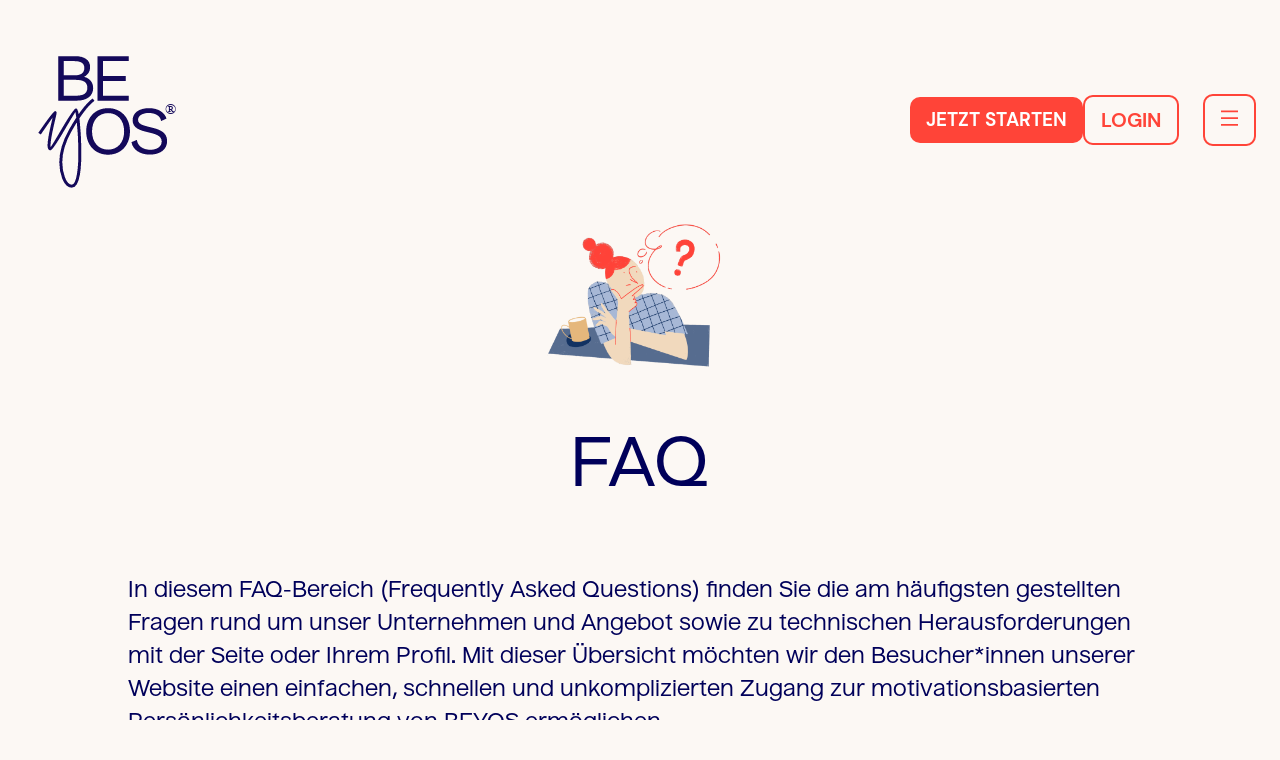

--- FILE ---
content_type: text/html
request_url: https://www.beyos.de/faq
body_size: 13240
content:
<!DOCTYPE html><!-- Last Published: Wed Jan 07 2026 18:54:31 GMT+0000 (Coordinated Universal Time) --><html data-wf-domain="www.beyos.de" data-wf-page="62a7574f2a130a10248a5171" data-wf-site="6022d339188d958284a42997" lang="de"><head><meta charset="utf-8"/><title>FAQ - Häufige Fragen zum BEYOS Persönlichkeitstest</title><meta content="In unserem FAQ-Bereich erhalten Sie einen umfassenden Überblick über die am häufigsten gestellten Fragen rund um unser Unternehmen." name="description"/><meta content="FAQ - Häufige Fragen zum BEYOS Persönlichkeitstest" property="og:title"/><meta content="In unserem FAQ-Bereich erhalten Sie einen umfassenden Überblick über die am häufigsten gestellten Fragen rund um unser Unternehmen." property="og:description"/><meta content="FAQ - Häufige Fragen zum BEYOS Persönlichkeitstest" property="twitter:title"/><meta content="In unserem FAQ-Bereich erhalten Sie einen umfassenden Überblick über die am häufigsten gestellten Fragen rund um unser Unternehmen." property="twitter:description"/><meta property="og:type" content="website"/><meta content="summary_large_image" name="twitter:card"/><meta content="width=device-width, initial-scale=1" name="viewport"/><link href="https://cdn.prod.website-files.com/6022d339188d958284a42997/css/beyos-personality.webflow.shared.837061b83.min.css" rel="stylesheet" type="text/css" integrity="sha384-g3BhuDZSgDCmP7muT7YvV0JZN6fWsgGwPr8jVVzTaGuyvtkCwOJ+kr5mjJZJIleu" crossorigin="anonymous"/><script type="text/javascript">!function(o,c){var n=c.documentElement,t=" w-mod-";n.className+=t+"js",("ontouchstart"in o||o.DocumentTouch&&c instanceof DocumentTouch)&&(n.className+=t+"touch")}(window,document);</script><link href="https://cdn.prod.website-files.com/6022d339188d958284a42997/65fb4f0d350f035aa7a89d91_Frame%20649.png" rel="shortcut icon" type="image/x-icon"/><link href="https://cdn.prod.website-files.com/6022d339188d958284a42997/65fb4f2135e4cec8a9b63c1a_Frame%20640.png" rel="apple-touch-icon"/><script async="" src="https://www.googletagmanager.com/gtag/js?id=G-2NC1PQS5DQ"></script><script type="text/javascript">window.dataLayer = window.dataLayer || [];function gtag(){dataLayer.push(arguments);}gtag('set', 'developer_id.dZGVlNj', true);gtag('js', new Date());gtag('config', 'G-2NC1PQS5DQ');</script><!-- Disable automatic phone number linking in Safari -->
<meta name="format-detection" content="telephone=no">

<script id="Cookiebot" src="https://consent.cookiebot.com/uc.js" data-cbid="6f085614-0c3d-48b6-86f3-d346d0edabc8" data-blockingmode="auto" type="text/javascript"></script>

<!-- Google Tag Manager -->
<script>(function(w,d,s,l,i){w[l]=w[l]||[];w[l].push({'gtm.start':
new Date().getTime(),event:'gtm.js'});var f=d.getElementsByTagName(s)[0],
j=d.createElement(s),dl=l!='dataLayer'?'&l='+l:'';j.async=true;j.src=
'https://www.googletagmanager.com/gtm.js?id='+i+dl;f.parentNode.insertBefore(j,f);
})(window,document,'script','dataLayer','GTM-NL45JFNL');</script>
<!-- End Google Tag Manager -->

<style>
  /* Styles to generate the correct word breaks */
  h1, h2, h3, h4, h5, h6, .hyphens-auto {
    -ms-hyphens: auto;
    -webkit-hyphens: auto;
    -moz-hyphens: auto;
    hyphens: auto;
    overflow-wrap: break-word;
    word-break: break-word;
    word-wrap: break-word;
  }
  .price-slider-nav .w-slider-dot.w-active {
  	background: #00005A;
  }
  .price-slider-nav .w-slider-dot {
  	background: #EFE3CA;
  }
  .price-slider {
  	bottom: -55px !important;
    background: #fff;
  }
  .w-icon-slider-left, .w-icon-slider-right {
  	background: #ccc;
  }
  @media only screen and (max-width: 1450px) {
    .price-grid {
    	display: none !important;
    }
    .price-slider {
    	display: block !important;
    }
    .price-card {
    	width: 415px;
      	margin: 0 auto;
    }
    .price-label {
    	text-align: center;
    }
  }

</style><html>
<head>
<title>FAQ</title>
<script type="application/ld+json">
{
"@context": "https://schema.org",
"@type": "FAQPage",
"mainEntity": [{
"@type": "Question",
"name": "Wer steckt hinter dem Coaching Team und wie sind die Advisor zu
erreichen?",
"acceptedAnswer": {
"@type": "Answer",
"text": "Unsere BEYOS Advisor können auf ihre lang

ährige Erfahrung in der
motivationsbasierten Persönlichkeitsberatung zurückgreifen. Dank ihrer zahlreichen
Leitungs- und Coachingfunktionen in Unternehmen verschiedener Branchen durften
sie in diesem Zusammenhang sehr viele Persönlichkeitsprofile bearbeiten. Neben
ihren fachlichen Kenntnissen in der Motivforschung und Persönlichkeitsdiagnostik
sind sie außerdem Expert*innen der Marktforschung, Statistik, Digitalisierung,
Psychologie und Management. Nehmen Sie gerne jederzeit direkt über das
Kontaktformular am Ende der Seite Kontakt mit uns auf!"
}
},{
"@type": "Question",
"name": "Wie kann ich bei BEYOS mitmachen?",
"acceptedAnswer": {
"@type": "Answer",
"text": "Die primäre Möglichkeit der Beteiligung ist natürlich, sich selbst unserer
Persönlichkeitsanalyse zu stellen und sich als Nutzer*in zu registrieren. Darüber
hinaus gibt es die Möglichkeit, sich für die Ausbildung zum Advisor bei uns zu
melden, wenn Sie selbst mithilfe unserer Methode coachen möchten. Dafür ist eine
ausreichende Erfahrung im Bereich der Persönlichkeitsdiagnostik sowie unsere
Ausbildung notwendig. Außerdem können sich Unternehmen als Partner bei BEYOS
engagieren, denen dann Advisor zur Seite gestellt werden. So können Unternehmen
ihren Mitarbeiter*innen mit unserer Beratung zu besserem Selbstverständnis und
mehr Erfolg verhelfen. Wann immer Sie wissen möchten, wie das Gegenüber tickt,
kommt das BEYOS Persönlichkeitsprofil ins Spiel; ob bei Recruiting-Prozessen oder
Team-Themen. Auch wenn Ihre Geschäftsidee “Menschen, Partner, Beziehungen
zusammen bringen” heißt, können Sie BEYOS Partner werden. Kontaktieren Sie uns
gerne, um die Möglichkeiten auszuloten."
}
},{
"@type": "Question",
"name": "Was misst der BEYOS Persönlichkeitstest und wie ist er von anderen
Persönlichkeitstests zu unterscheiden?",
"acceptedAnswer": {
"@type": "Answer",
"text": "Der Beyos Persönlichkeitstest misst die intrinsischen Bedürfnisse und
zeigt das „Warum“ hinter dem individuellen Verhalten auf, d. h. die dominierenden
Gründe, Ursachen und Bedürfnisse. Durch diese Vorgehensweise können wir
unseren Kund*innen ein Persönlichkeitsprofil zuordnen, das die Motivation und
damit auch die Persönlichkeit ganz eindeutig beschreiben kann. Dadurch
unterscheidet sich das BEYOS Profil von anderen Profilen."
}
},{
"@type": "Question",
"name": "Was sind die Vorteile von BEYOS und wie aussagekräftig ist das BEYOS
Persönlichkeitsprofil?",
"acceptedAnswer": {
"@type": "Answer",
"text": "Die BEYOS Methode ist wissenschaftlich fundiert und universell
anwendbar. Egal, ob im privaten oder beruflichen Umfeld – wir bieten
Unterstützung mit unserem breiten Beratungsangebot. Dabei richten wir uns nach
Ihnen, statt Ihnen eine Veränderung aufzuzwingen – das ist das Erfolgsrezept von
BEYOS. Mithilfe von BEYOS können Sie sowohl digital als auch in einer persönlichen
Beratung mehr über Ihre intrinsischen Bedürfnisse erfahren. Nur ein tiefgehendes
Selbstverständnis ermöglicht die Bewältigung Ihrer ganz persönlichen
Herausforderungen und solcher, die in Ihrem Umfeld entstehen (Beziehungen, Job,
Karriere und mehr)."
}
},{
"@type": "Question",
"name": "Woran macht sich die positive Entwicklung bei unseren Kund*innen
bemerkbar?",
"acceptedAnswer": {
"@type": "Answer",
"text": "BEYOS steht für „Be yourself“. Wir möchten, dass Sie sich besser
kennenlernen und verstehen, was Sie brauchen, um in Ihrem gefühlten Glück zu
sein. Dabei ist unser Anliegen, dass jeder zu jeder Zeit Zugri

auf sein Profil hat und
sofort im Anschluss in persönliche Termine einsteigen kann. Unser einzigartiges
Konzept bewährt sich, indem es unseren Kund*innen dank der BEYOS Methode
gelingt, ihre stärksten Bedürfnisse aufzudecken und ihre Wirkung auf andere zu
verstehen. Dadurch vermeiden sie den Fehler, sich zu verbiegen und einen Teil von
sich nicht zu leben. Stattdessen gelingt erfolgreiche Entwicklung, indem es zu einer
harmonischen Übereinstimmung zwischen Persönlichkeit und Lebensrealität
kommt. Da jede*r eine einzigartige Persönlichkeit ist, ob in einer Beziehung oder in
einer Organisation, ist diese Entwicklung dieselbe. Wir wissen, wie Teams
miteinander besser arbeiten, wie Führungswirksamkeit entwickelt werden kann
oder auch wie Beziehungen halten. Aus unzähligen Erfolgsbeispielen kennen wir das
Potenzial von wirkungsvoller Kommunikation mit dem Gegenüber."
}
},{
"@type": "Question",
"name": "An welche Zielgruppen richtet sich BEYOS?",
"acceptedAnswer": {
"@type": "Answer",
"text": "Unsere Zielgruppen sind äußerst vielfältig, denn das Kennenlernen der
eigenen intrinsischen Motivation ist für so gut wie jede Person relevant. Sowohl bei
privaten Fragen rund um das Thema Freundschaft, Beziehungsprobleme,
Paar-Zusammenstellungen, Krisenbewältigung als auch in Unternehmen bietet

BEYOS Unterstützung, wenn es etwa um Teambildung oder Personalentwicklungs-
und Recruitingprozesse geht. Aber auch Erfolgs- oder Verkaufsthemen sind uns

wichtig.Welche Anwendungsfelder deckt das BEYOS Konzept ab?Die BEYOS
Persönlichkeitsanalyse lässt sich auf die verschiedensten Herausforderungen und
Lebenssituationen anwenden. Insbesondere in den folgenden vier Bereichen kommt
BEYOS zum Einsatz: Konfliktlösung, Krisenbewältigung, Lebensplanung und
Management. Dabei setzen wir beim Individuum an und suchen gemeinsam nach
Wegen für eine bessere Entwicklung und ein erfolgreiches, gesundes Miteinander."
}
},{
"@type": "Question",
"name": "Kann sich die Ausprägung meiner Lebensbedürfnisse verändern?",
"acceptedAnswer": {
"@type": "Answer",
"text": "Insgesamt gibt es 34 Lebensbedürfnisse, die bei jedem Menschen
anders ausgeprägt sind. Dadurch kommen in einem Profil 17 korrelierende
Lebensbedürfnisse zusammen. Das macht die Individualität aus. Diese ändert sich
im Laufe des Lebens nicht gravierend oder nur sehr selten, z. B. durch traumatische
Erlebnisse. Menschen können allerdings so leben, dass sie ihre Lebensbedürfnisse
unterdrücken, was nach außen hin wie eine Veränderung wirken kann. Dafür aber
zahlen sie dann einen hohen Preis: emotionale Erschöpfung."
}
},{
"@type": "Question",
"name": "Ist eine Persönlichkeitsveränderung der Schlüssel zu einem glücklichen
und erfolgreichen Leben?",
"acceptedAnswer": {
"@type": "Answer",
"text": "Wir von BEYOS raten gänzlich davon ab, eine künstlich erzwungene
Persönlichkeitsveränderung herbeizuführen. Stattdessen liegt unser Fokus darin,
Ihre Bedürfnisse und Motivation in den Mittelpunkt unseres Coachings zu rücken,
denn unsere Maxime lautet: Nur wer seine intrinsischen Bedürfnisse kennt, kann
zufriedenstellende Entscheidungen tre

en und damit in eine wirklich

Verhaltensänderung gehen."
}
},{
"@type": "Question",
"name": "Kann das BEYOS Persönlichkeitsprofil bewerten, ob ich den richtigen
Karriereweg eingeschlagen habe?",
"acceptedAnswer": {
"@type": "Answer",
"text": "Mit dem BEYOS Persönlichkeitsprofil sowie dem Coaching unserer
Advisor ist es möglich, Ihre intrinsischen Bedürfnisse sowie Ihre treibende
Motivation zu identifizieren und diese mit den realen Gegebenheiten in Ihrer
Jobsituation abzugleichen. Als „richtig“ wird in diesem Kontext ein solcher Weg bzw.
eine Entscheidung bezeichnet, die mit eben jenen Bedürfnissen übereinstimmt und
Sie somit langfristig zufriedenstellt."
}
},{
"@type": "Question",
"name": "Wie kann ich die BEYOS Methode in meinem Unternehmen anwenden?",
"acceptedAnswer": {
"@type": "Answer",
"text": "Wir bieten Ihnen durch eine Business-Partnerschaft die Möglichkeit, mit
uns zu arbeiten. Sie erhalten einen Business Partner Login und können diesen z. B.
an Ihre Mitarbeiter*innen, Kolleg*innen oder auch Kund*innen weitergeben. Sie
müssen nur die jeweilige Einverständniserklärung bei den Empfänger*innen
einholen. Im Anschluss gehen wir in gemeinsame Workshops, je nach Zielfestlegung
auch in Einzelgespräche. Ganz gleich, in welcher Branche Ihr Unternehmen verortet
ist – je nach Ziel und Thema steht einer unmittelbaren Anwendung wie z. B. für
Personalentwicklungsprozesse und vielem mehr nichts im Wege."
}
},{
"@type": "Question",
"name": "Wie kann mir BEYOS bei der Partnerwahl oder bei Konflikten in der
Partnerschaft helfen?",
"acceptedAnswer": {
"@type": "Answer",
"text": "Mit dem BEYOS Profil erkennen Sie sich zunächst selbst und was Sie als
Partner brauchen. Sie lernen, besser auf Ihre Bedürfnisse zu hören. Lernen Sie
jemanden kennen, kann man mit diesem Menschen einen Abgleich des Profils
machen. Je mehr Lebensbedürfnisse übereinstimmen oder in dieselbe Richtung
tendieren, desto mehr harmonisieren Menschen. Je weiter Lebensbedürfnisse
auseinanderliegen, desto mehr Missverständnisse kann es geben. Bei Konflikten in
der Partnerschaft deckt BEYOS auf, welche Lebensbedürfnisse unterschiedlich sind
und wie man aufeinander zugehen kann, um wertschätzender miteinander zu
leben."
}
},{
"@type": "Question",
"name": "Wer kann einen BEYOS Persönlichkeitstest machen und warum sollte
auch ich es tun?",
"acceptedAnswer": {
"@type": "Answer",
"text": "Zunächst kann jede Person ab dem 18. Lebensjahr den BEYOS
Persönlichkeitstest machen. Dieser ist jedem zu empfehlen, der sich und die
Beweggründe seines Handelns und Denkens besser verstehen möchte. Vielen
Menschen fällt es schwer, die eigenen Bedürfnisse deutlich zu verbalisieren. Hier
setzt BEYOS an und zeigt realistische Möglichkeiten auf, um den weiteren
Lebensweg oder die weiteren Möglichkeiten nach eben jenen Bedürfnissen
auszurichten."
}
},{
"@type": "Question",
"name": "Welche Antwort ist im Fragebogen vorzuziehen, wenn beide
Lebensbedürfnisse gleichermaßen auf mich zutre
en?",

"acceptedAnswer": {
"@type": "Answer",
"text": "Sollten Sie das Gefühl haben, sowohl rechts als auch links Ihr Häkchen
machen zu wollen, dann setzen Sie dieses in der Mitte auf „3“."
}
},{
"@type": "Question",
"name": "Wie gestaltet sich der Kaufprozess?",
"acceptedAnswer": {
"@type": "Answer",
"text": "Sie haben die Möglichkeit ein Profil oder ein Paket inkl. Debriefing
“Eigen- und Fremdwahrnehmung” und “Debriefing Gespräch” zu buchen und
kommen nach der Auswahl sofort in den Checkout Prozess. Danach leiten wir sie
weiter zum Fragebogen, für den sie ca. 15 Minuten benötigen, um dann sofort
Einblick in Ihr persönliches BEYOS Profil zu erhalten."
}
},{
"@type": "Question",
"name": "",
"acceptedAnswer": {
"@type": "Answer",
"text": ""
}
}]
}
</script></head><body><div class="navbar-new"><div data-w-id="df9b4cfc-6e11-f3d9-7183-04c53c733b11" data-animation="default" data-collapse="all" data-duration="400" data-easing="ease" data-easing2="ease" role="banner" class="navbar-new-container w-nav"><div class="container-regular"><div class="navbar-wrapper"><a href="/" class="navbar-brand w-nav-brand"><img src="https://cdn.prod.website-files.com/6022d339188d958284a42997/6022fee72c7882e82c47b078_BEYOS_logo_blue.svg" loading="lazy" alt="" class="image-92"/></a><div class="div-block-261"><a href="#" class="button-_ausbildung ausbildung_button w-button">JETZT starten</a><a href="https://login.beyos.de/login" class="button-new-alternate navbar-login-button-desktop w-button">Login</a></div><nav role="navigation" class="navbar-menu-wrapper w-nav-menu"><div class="navbar-menu-container"><ul role="list" class="nav-menu-4 w-list-unstyled"><li class="list-item-3"><a href="/ueber-beyos" class="nav-link-4">Über BEYOS</a></li><li class="list-item-3"><a href="/anwendungsfelder" class="nav-link-4">Anwendungsfelder</a></li><li class="list-item-3"><a href="/zielgruppen" class="nav-link-4">Zielgruppen</a></li><li class="list-item-3 last"><a href="/faq" aria-current="page" class="nav-link-4 w--current">FAQ</a></li><li class="mobile-margin-top-10"><div class="nav-button-wrapper"><a href="https://login.beyos.de/login" target="_blank" class="button-new-alternate button-navbar w-button">Login</a></div></li></ul></div></nav><div class="navbar-new-menu-button w-nav-button"><img src="https://cdn.prod.website-files.com/6022d339188d958284a42997/659f1668cf5158f2b996f118_hamburguer.svg" loading="lazy" alt="" class="navbar-new-menu-icon"/><img src="https://cdn.prod.website-files.com/6022d339188d958284a42997/659f1ea5253eb6416df683f5_close-button.svg" loading="lazy" alt="" class="navbar-new-menu-icon-close"/></div></div></div></div></div><div class="header"><img src="https://cdn.prod.website-files.com/6022d339188d958284a42997/60e6156c737434ab0d390757_FAQ_EvaFeuchter.png" loading="lazy" sizes="100vw" srcset="https://cdn.prod.website-files.com/6022d339188d958284a42997/60e6156c737434ab0d390757_FAQ_EvaFeuchter-p-800.png 800w, https://cdn.prod.website-files.com/6022d339188d958284a42997/60e6156c737434ab0d390757_FAQ_EvaFeuchter-p-1080.png 1080w, https://cdn.prod.website-files.com/6022d339188d958284a42997/60e6156c737434ab0d390757_FAQ_EvaFeuchter-p-1600.png 1600w, https://cdn.prod.website-files.com/6022d339188d958284a42997/60e6156c737434ab0d390757_FAQ_EvaFeuchter-p-2000.png 2000w, https://cdn.prod.website-files.com/6022d339188d958284a42997/60e6156c737434ab0d390757_FAQ_EvaFeuchter-p-2600.png 2600w, https://cdn.prod.website-files.com/6022d339188d958284a42997/60e6156c737434ab0d390757_FAQ_EvaFeuchter-p-3200.png 3200w, https://cdn.prod.website-files.com/6022d339188d958284a42997/60e6156c737434ab0d390757_FAQ_EvaFeuchter.png 3611w" alt="Illustration einer ratlosen Person" class="header-image"/></div><div><div class="container-6 w-container"><div class="div-block-29"><div class="header-image-text"><div class="header-small-image-wrapper"><img src="https://cdn.prod.website-files.com/6022d339188d958284a42997/60e6156c737434ab0d390757_FAQ_EvaFeuchter.png" loading="lazy" sizes="(max-width: 479px) 80vw, (max-width: 767px) 40vw, 238.9757080078125px" srcset="https://cdn.prod.website-files.com/6022d339188d958284a42997/60e6156c737434ab0d390757_FAQ_EvaFeuchter-p-800.png 800w, https://cdn.prod.website-files.com/6022d339188d958284a42997/60e6156c737434ab0d390757_FAQ_EvaFeuchter-p-1080.png 1080w, https://cdn.prod.website-files.com/6022d339188d958284a42997/60e6156c737434ab0d390757_FAQ_EvaFeuchter-p-1600.png 1600w, https://cdn.prod.website-files.com/6022d339188d958284a42997/60e6156c737434ab0d390757_FAQ_EvaFeuchter-p-2000.png 2000w, https://cdn.prod.website-files.com/6022d339188d958284a42997/60e6156c737434ab0d390757_FAQ_EvaFeuchter-p-2600.png 2600w, https://cdn.prod.website-files.com/6022d339188d958284a42997/60e6156c737434ab0d390757_FAQ_EvaFeuchter-p-3200.png 3200w, https://cdn.prod.website-files.com/6022d339188d958284a42997/60e6156c737434ab0d390757_FAQ_EvaFeuchter.png 3611w" alt="Illustration einer ratlosen Person" class="header-small-image"/></div><h1>FAQ</h1></div><p class="paragraph-5">In diesem FAQ-Bereich (Frequently Asked Questions) finden Sie die am häufigsten gestellten Fragen rund um unser Unternehmen und Angebot sowie zu technischen Herausforderungen mit der Seite oder Ihrem Profil. Mit dieser Übersicht möchten wir den Besucher*innen unserer Website einen einfachen, schnellen und unkomplizierten Zugang zur motivationsbasierten Persönlichkeitsberatung von BEYOS ermöglichen.</p></div></div></div><div class="_09-sec-dropdown"><div class="w-container"><div><h2 class="mb-60">Allgemeine Fragen zu BEYOS und zum Persönlichkeitstest</h2><div data-hover="false" data-delay="0" data-w-id="b256d98a-f84f-3952-00fa-f7e8e6ae2529" style="height:100px" class="accordion-item w-dropdown"><div class="accordion-toggle w-dropdown-toggle"><div class="text-block accordion-title">Wer steckt hinter dem Coaching Team und wie sind die Advisor zu erreichen?</div><img src="https://cdn.prod.website-files.com/6022d339188d958284a42997/60e0e8e71e8c087c1eccf10b_more.png" loading="lazy" alt="" class="accordion-neu-icon accordion-plus"/><img src="https://cdn.prod.website-files.com/6022d339188d958284a42997/60e0ea917616f684646d1b7b_less.png" loading="lazy" alt="" class="accordion-neu-icon accordion-less"/></div><nav class="dropdown-list w-dropdown-list"><p class="paragraph-27 accordion-content">Unsere BEYOS Advisor können auf ihre langjährige Erfahrung in der motivationsbasierten Persönlichkeitsberatung zurückgreifen. Dank ihrer zahlreichen Leitungs- und Coachingfunktionen in Unternehmen verschiedener Branchen durften sie in diesem Zusammenhang sehr viele Persönlichkeitsprofile bearbeiten. Neben ihren fachlichen Kenntnissen in der Motivforschung und Persönlichkeitsdiagnostik sind sie außerdem Expert*innen der Marktforschung, Statistik, Digitalisierung, Psychologie und Management. Nehmen Sie gerne jederzeit direkt über das Kontaktformular am Ende der Seite Kontakt mit uns auf!</p></nav></div><div data-hover="false" data-delay="0" data-w-id="05d5fc94-7454-ce86-5a19-fbd5192cc8e5" style="height:100px" class="accordion-item w-dropdown"><div class="accordion-toggle w-dropdown-toggle"><div class="text-block accordion-title">Wie kann ich bei BEYOS mitmachen?</div><img src="https://cdn.prod.website-files.com/6022d339188d958284a42997/60e0e8e71e8c087c1eccf10b_more.png" loading="lazy" alt="" class="accordion-neu-icon accordion-plus"/><img src="https://cdn.prod.website-files.com/6022d339188d958284a42997/60e0ea917616f684646d1b7b_less.png" loading="lazy" alt="" class="accordion-neu-icon accordion-less"/></div><nav class="dropdown-list w-dropdown-list"><p class="paragraph-27 accordion-content">Die primäre Möglichkeit der Beteiligung ist natürlich, sich selbst unserer Persönlichkeitsanalyse zu stellen und sich als Nutzer*in zu registrieren. Darüber hinaus gibt es die Möglichkeit, sich für die Ausbildung zum Advisor bei uns zu melden, wenn Sie selbst mithilfe unserer Methode coachen möchten. Dafür ist eine ausreichende Erfahrung im Bereich der Persönlichkeitsdiagnostik sowie unsere Ausbildung notwendig. Außerdem können sich Unternehmen als Partner bei BEYOS engagieren, denen dann Advisor zur Seite gestellt werden. So können Unternehmen ihren Mitarbeiter*innen mit unserer Beratung zu besserem Selbstverständnis und mehr Erfolg verhelfen. Wann immer Sie wissen möchten, wie das Gegenüber tickt, kommt das BEYOS Persönlichkeitsprofil ins Spiel; ob bei Recruiting-Prozessen oder Team-Themen. Auch wenn Ihre Geschäftsidee “Menschen, Partner, Beziehungen zusammen bringen” heißt, können Sie BEYOS Partner werden. Kontaktieren Sie uns gerne, um die Möglichkeiten auszuloten.</p></nav></div></div><div><h2 class="mb-60 mt-100">Fragen zum BEYOS Prinzip</h2><div data-hover="false" data-delay="0" data-w-id="7a5b9cb2-e382-9b07-9574-474d85210190" style="height:100px" class="accordion-item w-dropdown"><div class="accordion-toggle w-dropdown-toggle"><div class="text-block accordion-title">Was misst der BEYOS Persönlichkeitstest und wie ist er von anderen Persönlichkeitstests zu unterscheiden?</div><img src="https://cdn.prod.website-files.com/6022d339188d958284a42997/60e0e8e71e8c087c1eccf10b_more.png" loading="lazy" alt="" class="accordion-neu-icon accordion-plus"/><img src="https://cdn.prod.website-files.com/6022d339188d958284a42997/60e0ea917616f684646d1b7b_less.png" loading="lazy" alt="" class="accordion-neu-icon accordion-less"/></div><nav class="dropdown-list w-dropdown-list"><p class="paragraph-27 accordion-content">Der Beyos Persönlichkeitstest misst die intrinsischen Bedürfnisse und zeigt das „Warum“ hinter dem individuellen Verhalten auf, d. h. die dominierenden Gründe, Ursachen und Bedürfnisse. Durch diese Vorgehensweise können wir unseren Kund*innen ein Persönlichkeitsprofil zuordnen, das die Motivation und damit auch die Persönlichkeit ganz eindeutig beschreiben kann. Dadurch unterscheidet sich das BEYOS Profil von anderen Profilen. </p></nav></div><div data-hover="false" data-delay="0" data-w-id="7a5b9cb2-e382-9b07-9574-474d85210199" style="height:100px" class="accordion-item w-dropdown"><div class="accordion-toggle w-dropdown-toggle"><div class="text-block accordion-title">Was sind die Vorteile von BEYOS und wie aussagekräftig ist das BEYOS Persönlichkeitsprofil?</div><img src="https://cdn.prod.website-files.com/6022d339188d958284a42997/60e0e8e71e8c087c1eccf10b_more.png" loading="lazy" alt="" class="accordion-neu-icon accordion-plus"/><img src="https://cdn.prod.website-files.com/6022d339188d958284a42997/60e0ea917616f684646d1b7b_less.png" loading="lazy" alt="" class="accordion-neu-icon accordion-less"/></div><nav class="dropdown-list w-dropdown-list"><p class="paragraph-27 accordion-content">Die BEYOS Methode ist wissenschaftlich fundiert und universell anwendbar. Egal, ob im privaten oder beruflichen Umfeld – wir bieten Unterstützung mit unserem breiten Beratungsangebot. Dabei richten wir uns nach Ihnen, statt Ihnen eine Veränderung aufzuzwingen – das ist das Erfolgsrezept von BEYOS. Mithilfe von BEYOS können Sie sowohl digital als auch in einer persönlichen Beratung mehr über Ihre intrinsischen Bedürfnisse erfahren. Nur ein tiefgehendes Selbstverständnis ermöglicht die Bewältigung Ihrer ganz persönlichen Herausforderungen und solcher, die in Ihrem Umfeld entstehen (Beziehungen, Job, Karriere und mehr).</p></nav></div><div data-hover="false" data-delay="0" data-w-id="7a5b9cb2-e382-9b07-9574-474d852101a2" style="height:100px" class="accordion-item w-dropdown"><div class="accordion-toggle w-dropdown-toggle"><div class="text-block accordion-title">Woran macht sich die positive Entwicklung bei unseren Kund*innen bemerkbar?</div><img src="https://cdn.prod.website-files.com/6022d339188d958284a42997/60e0e8e71e8c087c1eccf10b_more.png" loading="lazy" alt="" class="accordion-neu-icon accordion-plus"/><img src="https://cdn.prod.website-files.com/6022d339188d958284a42997/60e0ea917616f684646d1b7b_less.png" loading="lazy" alt="" class="accordion-neu-icon accordion-less"/></div><nav class="dropdown-list w-dropdown-list"><p class="paragraph-27 accordion-content">BEYOS steht für „Be yourself“. Wir möchten, dass Sie sich besser kennenlernen und verstehen, was Sie brauchen, um in Ihrem gefühlten Glück zu sein. Dabei ist unser Anliegen, dass jeder zu jeder Zeit Zugriff auf sein Profil hat und sofort im Anschluss in persönliche Termine einsteigen kann. <br/><br/>Unser einzigartiges Konzept bewährt sich, indem es unseren Kund*innen dank der BEYOS Methode gelingt, ihre stärksten Bedürfnisse aufzudecken und ihre Wirkung auf andere zu verstehen. Dadurch vermeiden sie den Fehler, sich zu verbiegen und einen Teil von sich nicht zu leben. Stattdessen gelingt erfolgreiche Entwicklung, indem es zu einer harmonischen Übereinstimmung zwischen Persönlichkeit und Lebensrealität kommt. Da jede*r eine einzigartige Persönlichkeit ist, ob in einer Beziehung oder in einer Organisation, ist diese Entwicklung dieselbe. Wir wissen, wie Teams miteinander besser arbeiten, wie Führungswirksamkeit entwickelt werden kann oder auch wie Beziehungen halten. Aus unzähligen Erfolgsbeispielen kennen wir das Potenzial von wirkungsvoller Kommunikation mit dem Gegenüber.</p></nav></div><div data-hover="false" data-delay="0" data-w-id="3a3e5d7a-45d5-b3eb-5b84-92cf9e55110f" style="height:100px" class="accordion-item w-dropdown"><div class="accordion-toggle w-dropdown-toggle"><div class="text-block accordion-title">An welche Zielgruppen richtet sich BEYOS?</div><img src="https://cdn.prod.website-files.com/6022d339188d958284a42997/60e0e8e71e8c087c1eccf10b_more.png" loading="lazy" alt="" class="accordion-neu-icon accordion-plus"/><img src="https://cdn.prod.website-files.com/6022d339188d958284a42997/60e0ea917616f684646d1b7b_less.png" loading="lazy" alt="" class="accordion-neu-icon accordion-less"/></div><nav class="dropdown-list w-dropdown-list"><p class="paragraph-27 accordion-content">Unsere Zielgruppen sind äußerst vielfältig, denn das Kennenlernen der eigenen intrinsischen Motivation ist für so gut wie jede Person relevant. Sowohl bei privaten Fragen rund um das Thema Freundschaft, Beziehungsprobleme, Paar-Zusammenstellungen, Krisenbewältigung als auch in Unternehmen bietet BEYOS Unterstützung, wenn es etwa um Teambildung oder Personalentwicklungs- und Recruitingprozesse geht. Aber auch Erfolgs- oder Verkaufsthemen sind uns wichtig.</p></nav></div><div data-hover="false" data-delay="0" data-w-id="3a3e5d7a-45d5-b3eb-5b84-92cf9e55111a" style="height:100px" class="accordion-item w-dropdown"><div class="accordion-toggle w-dropdown-toggle"><div class="text-block accordion-title">Welche Anwendungsfelder deckt das BEYOS Konzept ab?</div><img src="https://cdn.prod.website-files.com/6022d339188d958284a42997/60e0e8e71e8c087c1eccf10b_more.png" loading="lazy" alt="" class="accordion-neu-icon accordion-plus"/><img src="https://cdn.prod.website-files.com/6022d339188d958284a42997/60e0ea917616f684646d1b7b_less.png" loading="lazy" alt="" class="accordion-neu-icon accordion-less"/></div><nav class="dropdown-list w-dropdown-list"><p class="paragraph-27 accordion-content">Die BEYOS Persönlichkeitsanalyse lässt sich auf die verschiedensten Herausforderungen und Lebenssituationen anwenden. Insbesondere in den folgenden vier Bereichen kommt BEYOS zum Einsatz: Konfliktlösung, Krisenbewältigung, Lebensplanung und Management. Dabei setzen wir beim Individuum an und suchen gemeinsam nach Wegen für eine bessere Entwicklung und ein erfolgreiches, gesundes Miteinander.</p></nav></div><div data-hover="false" data-delay="0" data-w-id="3a3e5d7a-45d5-b3eb-5b84-92cf9e551125" style="height:100px" class="accordion-item w-dropdown"><div class="accordion-toggle w-dropdown-toggle"><div class="text-block accordion-title">Kann sich die Ausprägung meiner Lebensbedürfnisse verändern?</div><img src="https://cdn.prod.website-files.com/6022d339188d958284a42997/60e0e8e71e8c087c1eccf10b_more.png" loading="lazy" alt="" class="accordion-neu-icon accordion-plus"/><img src="https://cdn.prod.website-files.com/6022d339188d958284a42997/60e0ea917616f684646d1b7b_less.png" loading="lazy" alt="" class="accordion-neu-icon accordion-less"/></div><nav class="dropdown-list w-dropdown-list"><p class="paragraph-27 accordion-content">Insgesamt gibt es 34 Lebensbedürfnisse, die bei jedem Menschen anders ausgeprägt sind. Dadurch kommen in einem Profil 17 korrelierende Lebensbedürfnisse zusammen. Das macht die Individualität aus. Diese ändert sich im Laufe des Lebens nicht gravierend oder nur sehr selten, z. B. durch traumatische Erlebnisse. Menschen können allerdings so leben, dass sie ihre Lebensbedürfnisse unterdrücken, was nach außen hin wie eine Veränderung wirken kann. Dafür aber zahlen sie dann einen hohen Preis: emotionale Erschöpfung.Kann sich die Ausprägung meiner Lebensbedürfnisse verändern?</p></nav></div><div data-hover="false" data-delay="0" data-w-id="7f099a5d-dd57-e0a5-c7e1-89656c605ea6" style="height:100px" class="accordion-item w-dropdown"><div class="accordion-toggle w-dropdown-toggle"><div class="text-block accordion-title">Ist eine Persönlichkeitsveränderung der Schlüssel zu einem glücklichen und erfolgreichen Leben?</div><img src="https://cdn.prod.website-files.com/6022d339188d958284a42997/60e0e8e71e8c087c1eccf10b_more.png" loading="lazy" alt="" class="accordion-neu-icon accordion-plus"/><img src="https://cdn.prod.website-files.com/6022d339188d958284a42997/60e0ea917616f684646d1b7b_less.png" loading="lazy" alt="" class="accordion-neu-icon accordion-less"/></div><nav class="dropdown-list w-dropdown-list"><p class="paragraph-27 accordion-content">Wir von BEYOS raten gänzlich davon ab, eine künstlich erzwungene Persönlichkeitsveränderung herbeizuführen. Stattdessen liegt unser Fokus darin, Ihre Bedürfnisse und Motivation in den Mittelpunkt unseres Coachings zu rücken, denn unsere Maxime lautet: Nur wer seine intrinsischen Bedürfnisse kennt, kann zufriedenstellende Entscheidungen treffen und damit in eine wirklich Verhaltensänderung gehen. </p></nav></div><div data-hover="false" data-delay="0" data-w-id="7f099a5d-dd57-e0a5-c7e1-89656c605eb1" style="height:100px" class="accordion-item w-dropdown"><div class="accordion-toggle w-dropdown-toggle"><div class="text-block accordion-title">Kann das BEYOS Persönlichkeitsprofil bewerten, ob ich den richtigen Karriereweg eingeschlagen habe?</div><img src="https://cdn.prod.website-files.com/6022d339188d958284a42997/60e0e8e71e8c087c1eccf10b_more.png" loading="lazy" alt="" class="accordion-neu-icon accordion-plus"/><img src="https://cdn.prod.website-files.com/6022d339188d958284a42997/60e0ea917616f684646d1b7b_less.png" loading="lazy" alt="" class="accordion-neu-icon accordion-less"/></div><nav class="dropdown-list w-dropdown-list"><p class="paragraph-27 accordion-content">Mit dem BEYOS Persönlichkeitsprofil sowie dem Coaching unserer Advisor ist es möglich, Ihre intrinsischen Bedürfnisse sowie Ihre treibende Motivation zu identifizieren und diese mit den realen Gegebenheiten in Ihrer Jobsituation abzugleichen. Als „richtig“ wird in diesem Kontext ein solcher Weg bzw. eine Entscheidung bezeichnet, die mit eben jenen Bedürfnissen übereinstimmt und Sie somit langfristig zufriedenstellt. </p></nav></div><div data-hover="false" data-delay="0" data-w-id="7f099a5d-dd57-e0a5-c7e1-89656c605ebc" style="height:100px" class="accordion-item w-dropdown"><div class="accordion-toggle w-dropdown-toggle"><div class="text-block accordion-title">Wie kann ich die BEYOS Methode in meinem Unternehmen anwenden?</div><img src="https://cdn.prod.website-files.com/6022d339188d958284a42997/60e0e8e71e8c087c1eccf10b_more.png" loading="lazy" alt="" class="accordion-neu-icon accordion-plus"/><img src="https://cdn.prod.website-files.com/6022d339188d958284a42997/60e0ea917616f684646d1b7b_less.png" loading="lazy" alt="" class="accordion-neu-icon accordion-less"/></div><nav class="dropdown-list w-dropdown-list"><p class="paragraph-27 accordion-content">Wir bieten Ihnen durch eine Business-Partnerschaft die Möglichkeit, mit uns zu arbeiten. Sie erhalten einen Business Partner Login und können diesen z. B. an Ihre Mitarbeiter*innen, Kolleg*innen oder auch Kund*innen weitergeben. Sie müssen nur die jeweilige Einverständniserklärung bei den Empfänger*innen einholen. Im Anschluss gehen wir in gemeinsame Workshops, je nach Zielfestlegung auch in Einzelgespräche. Ganz gleich, in welcher Branche Ihr Unternehmen verortet ist – je nach Ziel und Thema steht einer unmittelbaren Anwendung wie z. B. für Personalentwicklungsprozesse und vielem mehr nichts im Wege.</p></nav></div><div data-hover="false" data-delay="0" data-w-id="7f099a5d-dd57-e0a5-c7e1-89656c605eca" style="height:100px" class="accordion-item w-dropdown"><div class="accordion-toggle w-dropdown-toggle"><div class="text-block accordion-title">Wie kann mir BEYOS bei der Partnerwahl oder bei Konflikten in der Partnerschaft helfen?</div><img src="https://cdn.prod.website-files.com/6022d339188d958284a42997/60e0e8e71e8c087c1eccf10b_more.png" loading="lazy" alt="" class="accordion-neu-icon accordion-plus"/><img src="https://cdn.prod.website-files.com/6022d339188d958284a42997/60e0ea917616f684646d1b7b_less.png" loading="lazy" alt="" class="accordion-neu-icon accordion-less"/></div><nav class="dropdown-list w-dropdown-list"><p class="paragraph-27 accordion-content">Mit dem BEYOS Profil erkennen Sie sich zunächst selbst und was Sie als Partner brauchen. Sie lernen, besser auf Ihre Bedürfnisse zu hören. Lernen Sie jemanden kennen, kann man mit diesem Menschen einen Abgleich des Profils machen. Je mehr Lebensbedürfnisse übereinstimmen oder in dieselbe Richtung tendieren, desto mehr harmonisieren Menschen. Je weiter Lebensbedürfnisse auseinanderliegen, desto mehr Missverständnisse kann es geben. Bei Konflikten in der Partnerschaft deckt BEYOS auf, welche Lebensbedürfnisse unterschiedlich sind und wie man aufeinander zugehen kann, um wertschätzender miteinander zu leben.</p></nav></div></div><div><h2 class="mb-60 mt-100">Fragen zum BEYOS Prozess</h2><div data-hover="false" data-delay="0" data-w-id="7f099a5d-dd57-e0a5-c7e1-89656c605ed3" style="height:100px" class="accordion-item w-dropdown"><div class="accordion-toggle w-dropdown-toggle"><div class="text-block accordion-title">Wer kann einen BEYOS Persönlichkeitstest machen und warum sollte auch ich es tun?</div><img src="https://cdn.prod.website-files.com/6022d339188d958284a42997/60e0e8e71e8c087c1eccf10b_more.png" loading="lazy" alt="" class="accordion-neu-icon accordion-plus"/><img src="https://cdn.prod.website-files.com/6022d339188d958284a42997/60e0ea917616f684646d1b7b_less.png" loading="lazy" alt="" class="accordion-neu-icon accordion-less"/></div><nav class="dropdown-list w-dropdown-list"><p class="paragraph-27 accordion-content">Zunächst kann jede Person ab dem 18. Lebensjahr den BEYOS Persönlichkeitstest machen. Dieser ist jedem zu empfehlen, der sich und die Beweggründe seines Handelns und Denkens besser verstehen möchte. Vielen Menschen fällt es schwer, die eigenen Bedürfnisse deutlich zu verbalisieren. Hier setzt BEYOS an und zeigt realistische Möglichkeiten auf, um den weiteren Lebensweg oder die weiteren Möglichkeiten nach eben jenen Bedürfnissen auszurichten.</p></nav></div><div data-hover="false" data-delay="0" data-w-id="7f099a5d-dd57-e0a5-c7e1-89656c605edc" style="height:100px" class="accordion-item w-dropdown"><div class="accordion-toggle w-dropdown-toggle"><div class="text-block accordion-title">Welche Antwort ist im Fragebogen vorzuziehen, wenn beide Lebensbedürfnisse gleichermaßen auf mich zutreffen?</div><img src="https://cdn.prod.website-files.com/6022d339188d958284a42997/60e0e8e71e8c087c1eccf10b_more.png" loading="lazy" alt="" class="accordion-neu-icon accordion-plus"/><img src="https://cdn.prod.website-files.com/6022d339188d958284a42997/60e0ea917616f684646d1b7b_less.png" loading="lazy" alt="" class="accordion-neu-icon accordion-less"/></div><nav class="dropdown-list w-dropdown-list"><p class="paragraph-27 accordion-content">Sollten Sie das Gefühl haben, sowohl rechts als auch links Ihr Häkchen machen zu wollen, dann setzen Sie dieses in der Mitte auf „3“.</p></nav></div><div data-hover="false" data-delay="0" data-w-id="bff61e55-8b83-5e18-5f68-2771c3dee018" style="height:100px" class="accordion-item w-dropdown"><div class="accordion-toggle w-dropdown-toggle"><div class="text-block accordion-title">Wie gestaltet sich der Kaufprozess?</div><img src="https://cdn.prod.website-files.com/6022d339188d958284a42997/60e0e8e71e8c087c1eccf10b_more.png" loading="lazy" alt="" class="accordion-neu-icon accordion-plus"/><img src="https://cdn.prod.website-files.com/6022d339188d958284a42997/60e0ea917616f684646d1b7b_less.png" loading="lazy" alt="" class="accordion-neu-icon accordion-less"/></div><nav class="dropdown-list w-dropdown-list"><p class="paragraph-27 accordion-content">Sie haben die Möglichkeit ein Profil oder ein Paket inkl. Debriefing “Eigen- und Fremdwahrnehmung” und “Debriefing Gespräch” zu buchen und kommen nach der Auswahl sofort in den Checkout Prozess. Danach leiten wir sie weiter zum Fragebogen, für den sie ca. 15 Minuten benötigen, um dann sofort Einblick in Ihr persönliches BEYOS Profil zu erhalten. </p><div class="buttons-wrapper-copy buttons-price-copy"><a href="https://www.beyos.de/#Unsere-Leistungen" class="button-new w-button">Test Starten</a></div></nav></div></div><div><h2 class="mb-60 mt-100">Technische Fragen zur Seite und zum Profilbereich</h2><div data-hover="false" data-delay="0" data-w-id="bff61e55-8b83-5e18-5f68-2771c3dee019" style="height:100px" class="accordion-item w-dropdown"><div class="accordion-toggle w-dropdown-toggle"><div class="text-block accordion-title">Ich bin bereits registriert. Wie gehe ich vor, wenn <br/>ich mein Passwort vergessen habe?</div><img src="https://cdn.prod.website-files.com/6022d339188d958284a42997/60e0e8e71e8c087c1eccf10b_more.png" loading="lazy" alt="" class="accordion-neu-icon accordion-plus"/><img src="https://cdn.prod.website-files.com/6022d339188d958284a42997/60e0ea917616f684646d1b7b_less.png" loading="lazy" alt="" class="accordion-neu-icon accordion-less"/></div><nav class="dropdown-list w-dropdown-list"><p class="paragraph-27 accordion-content">Auf der Login-Seite finden Sie unter den Anmeldefeldern einen Link mit dem Namen <a href="https://login.beyos.de/reset">„Passwort vergessen“</a>. Dort können Sie Ihr Passwort zurücksetzen.</p></nav></div><div data-hover="false" data-delay="0" data-w-id="bff61e55-8b83-5e18-5f68-2771c3dee01a" style="height:100px" class="accordion-item w-dropdown"><div class="accordion-toggle w-dropdown-toggle"><div class="text-block accordion-title">Wo kann ich meine Lebensbedürfnisse nachträglich erneut einsehen?</div><img src="https://cdn.prod.website-files.com/6022d339188d958284a42997/60e0e8e71e8c087c1eccf10b_more.png" loading="lazy" alt="" class="accordion-neu-icon accordion-plus"/><img src="https://cdn.prod.website-files.com/6022d339188d958284a42997/60e0ea917616f684646d1b7b_less.png" loading="lazy" alt="" class="accordion-neu-icon accordion-less"/></div><nav class="dropdown-list w-dropdown-list"><p class="paragraph-27 accordion-content">Wenn Sie sich über den Login-Bereich angemeldet haben, sind Ihre Lebensbedürfnisse unter dem Reiter „Profil“ für Sie einsehbar.</p></nav></div><div data-hover="false" data-delay="0" data-w-id="63c696d9-e15a-00e8-ef19-653ee6867a6a" style="height:100px" class="accordion-item w-dropdown"><div class="accordion-toggle w-dropdown-toggle"><div class="text-block accordion-title">Was sind Cookies und wie werden sie auf dieser <br/>Webseite verwendet?</div><img src="https://cdn.prod.website-files.com/6022d339188d958284a42997/60e0e8e71e8c087c1eccf10b_more.png" loading="lazy" alt="" class="accordion-neu-icon accordion-plus"/><img src="https://cdn.prod.website-files.com/6022d339188d958284a42997/60e0ea917616f684646d1b7b_less.png" loading="lazy" alt="" class="accordion-neu-icon accordion-less"/></div><nav class="dropdown-list w-dropdown-list"><p class="paragraph-27 accordion-content">Cookies werden zur Verwaltung von Sitzungsdaten und zur Speicherung benutzerspezifischer Daten verwendet. BEYOS nutzt das Cookie-Tool Usercentrics, damit Benutzer*innen entscheiden können, welche Daten sie BEYOS zur Verfügung stellen wollen. Beim ersten Besuch der Seite werden Sie aufgefordert, eine Auswahl zu treffen. Einige Cookies sind für die Funktion der Seite zwingend notwendig, andere wie solche zur Analyse oder zu Marketingzwecken können Sie abwählen.In Ihrem Browser können Sie Ihre Cookies löschen. Dann werden Sie beim nächsten Besuch unserer Seite wieder aufgefordert, eine Auswahl zu treffen.</p></nav></div></div></div></div><div class="section-4"><div class="container-5 w-container"><div><div class="w-layout-grid warum-beyos"><div id="w-node-_34305d12-1a4f-f4ac-3598-b1212a2b6109-2a2b6106"><h2 id="w-node-_34305d12-1a4f-f4ac-3598-b1212a2b610a-2a2b6106" class="wb-mt-title">Sie haben noch Fragen?</h2><p id="w-node-_34305d12-1a4f-f4ac-3598-b1212a2b610c-2a2b6106" class="paragraph-8 mt-60">Sie haben weitere Fragen, die Sie mit uns in einem persönlichen Gespräch ausführlich klären wollen? Kontaktieren Sie uns gerne telefonisch oder per E-Mail, damit sich unsere BEYOS Advisor Ihrem Anliegen annehmen.</p></div><p id="w-node-_34305d12-1a4f-f4ac-3598-b1212a2b610e-2a2b6106" class="paragraph-9"><br/>Tel. 0171 9195080<br/>info@beyos.de</p><img src="https://cdn.prod.website-files.com/6022d339188d958284a42997/60ee8252111f8160c2d46727_Mikroskop_EvaFeuchter.png" loading="lazy" width="200" id="w-node-_34305d12-1a4f-f4ac-3598-b1212a2b6113-2a2b6106" alt="Illustration eines Mikroskops" sizes="100vw" srcset="https://cdn.prod.website-files.com/6022d339188d958284a42997/60ee8252111f8160c2d46727_Mikroskop_EvaFeuchter-p-500.png 500w, https://cdn.prod.website-files.com/6022d339188d958284a42997/60ee8252111f8160c2d46727_Mikroskop_EvaFeuchter-p-800.png 800w, https://cdn.prod.website-files.com/6022d339188d958284a42997/60ee8252111f8160c2d46727_Mikroskop_EvaFeuchter-p-1080.png 1080w, https://cdn.prod.website-files.com/6022d339188d958284a42997/60ee8252111f8160c2d46727_Mikroskop_EvaFeuchter-p-1600.png 1600w, https://cdn.prod.website-files.com/6022d339188d958284a42997/60ee8252111f8160c2d46727_Mikroskop_EvaFeuchter.png 1791w" class="image-76"/><a href="#Kontaktformular" id="w-node-_34305d12-1a4f-f4ac-3598-b1212a2b6114-2a2b6106" class="button-2 w-button">&gt; KONTAKT</a></div></div></div></div><div class="section-5 section-15"><div class="container-8 w-container"><div><div class="w-layout-grid grid-5"><img src="https://cdn.prod.website-files.com/6022d339188d958284a42997/6037e7a8d1660d8a064db687_Ueber-uns_EvaFeuchter.png" loading="lazy" id="w-node-_6701c13f-e910-c919-a8b1-b710d4732d55-d4732d52" alt="Illustration einer Gruppe mit unterschiedlichen Menschen" sizes="80vw" srcset="https://cdn.prod.website-files.com/6022d339188d958284a42997/6037e7a8d1660d8a064db687_Ueber-uns_EvaFeuchter-p-1080.png 1080w, https://cdn.prod.website-files.com/6022d339188d958284a42997/6037e7a8d1660d8a064db687_Ueber-uns_EvaFeuchter-p-1600.png 1600w, https://cdn.prod.website-files.com/6022d339188d958284a42997/6037e7a8d1660d8a064db687_Ueber-uns_EvaFeuchter-p-2000.png 2000w, https://cdn.prod.website-files.com/6022d339188d958284a42997/6037e7a8d1660d8a064db687_Ueber-uns_EvaFeuchter-p-2600.png 2600w, https://cdn.prod.website-files.com/6022d339188d958284a42997/6037e7a8d1660d8a064db687_Ueber-uns_EvaFeuchter-p-3200.png 3200w, https://cdn.prod.website-files.com/6022d339188d958284a42997/6037e7a8d1660d8a064db687_Ueber-uns_EvaFeuchter.png 4101w" class="image-74"/><div><h2>Über BEYOS</h2><p class="paragraph-10">BEYOS steht für „Be yourself“, denn es ist das Ziel unseres Coachings, gemeinsam mit Ihnen solche Lösungen und Strategien zu entwickeln, die genau auf Ihre Bedürfnisse zugeschnitten sind. Der Schlüssel zu einem glücklichen Leben und mehr Sinnhaftigkeit liegt nämlich in einem tieferen Selbstverständnis und einem besseren Zugang zu sich selbst.</p></div></div><a href="/ueber-beyos" class="button-4 w-button">&gt; Über BEYOS</a></div></div></div><div id="Kontaktformular" class="section-7"><div class="w-container"><div class="div-block-32"><h2>Nehmen Sie Kontakt auf</h2><div class="form-block-2 w-form"><form id="email-form" name="email-form" data-name="Email Form" method="get" data-wf-page-id="62a7574f2a130a10248a5171" data-wf-element-id="456e8569-7bb0-3ceb-a213-ef07287a6091"><div class="w-layout-grid grid-8"><label for="vorname" id="w-node-_456e8569-7bb0-3ceb-a213-ef07287a6093-287a608b" class="field-label-5">Vorname *</label><input class="text-field w-node-_456e8569-7bb0-3ceb-a213-ef07287a6095-287a608b w-input" maxlength="256" name="vorname" data-name="vorname" placeholder="" type="text" id="vorname" required=""/><label for="nachname" id="w-node-_456e8569-7bb0-3ceb-a213-ef07287a6096-287a608b" class="field-label-5">Nachname *</label><input class="text-field w-node-_456e8569-7bb0-3ceb-a213-ef07287a6098-287a608b w-input" maxlength="256" name="nachname" data-name="nachname" placeholder="" type="text" id="nachname" required=""/><label for="email" id="w-node-_456e8569-7bb0-3ceb-a213-ef07287a6099-287a608b" class="field-label-5">Email *</label><input class="text-field w-node-_456e8569-7bb0-3ceb-a213-ef07287a609b-287a608b w-input" maxlength="256" name="email" data-name="email" placeholder="" type="text" id="email" required=""/><label for="unternehmen-2" id="w-node-_456e8569-7bb0-3ceb-a213-ef07287a609c-287a608b" class="field-label-5">Unternehmen</label><input class="text-field w-node-_456e8569-7bb0-3ceb-a213-ef07287a609e-287a608b w-input" maxlength="256" name="unternehmen" data-name="unternehmen" placeholder="" type="text" id="unternehmen-2"/><label for="arbeitsort-2" id="w-node-_456e8569-7bb0-3ceb-a213-ef07287a609f-287a608b" class="field-label-5">Arbeitsort</label><input class="text-field w-node-_456e8569-7bb0-3ceb-a213-ef07287a60a1-287a608b w-input" maxlength="256" name="arbeitsort" data-name="arbeitsort" placeholder="" type="text" id="arbeitsort-2"/><label for="nachricht-2" id="w-node-_456e8569-7bb0-3ceb-a213-ef07287a60a3-287a608b" class="field-label-5">Ihre Nachricht *</label><textarea required="" maxlength="5000" id="nachricht-2" name="nachricht" data-name="nachricht" placeholder="Nachricht" class="textarea w-node-_8db3ce74-c18c-f2ed-7dfe-e5f4777ffd63-287a608b w-input"></textarea><label id="w-node-e94ea90c-98c0-1ba6-fabe-f628cde20a95-287a608b" class="w-checkbox"><input type="checkbox" id="agb" name="agb" data-name="agb" required="" class="w-checkbox-input"/><span for="agb" class="checkbox-label w-form-label">* Ich bestätige dass ich die <a href="/agb" target="_blank" class="checkbox-legal-text-link">AGB</a> und die <a href="/datenschutz" target="_blank" class="checkbox-legal-text-link">Datenschutzerklärung</a> gelesen habe und akzeptiere diese.</span></label></div><input type="submit" data-wait="SENDEN..." class="submit-button w-button" value="&gt; SENDEN"/></form><div class="w-form-done"><div>Danke für die Kontaktaufnahme. Wir werden uns in Kürze melden.</div></div><div class="w-form-fail"><div>Oops! Da ist etwas schiefgelaufen.</div></div></div></div></div></div><div class="section-8 footer"><div class="footer-container w-container"><div id=""><div><div class="w-layout-grid grid-23 footer-grid"><a href="#" class="link-block-4 w-inline-block"><img loading="lazy" src="https://cdn.prod.website-files.com/6022d339188d958284a42997/60df5f15735f637448dbfec1_beyos-logo.png" alt="" class="image-96 footer-logo"/></a><div class="footer-col footer-about"><a href="#" class="heading-56 footer-heading">Über BEYOS</a><a href="/ueber-beyos-methode" class="link-25 footer-link">Methode</a><a href="/zielgruppen" class="link-25 footer-link">Zielgruppen</a><a href="/ueber-beyos-advisor" class="link-25 footer-link">Advisor</a><a href="/ueber-beyos-partner" class="link-25 footer-link">Partner</a></div><div class="footer-col footer-app"><a href="#" class="heading-56 footer-heading">Anwendungsfelder</a><a href="/anwendungsfelder-konfliktloesung" class="link-25 footer-link">Konfliktlösung</a><a href="/anwendungsfelder-krisenbewaeltigung" class="link-25 footer-link">Krisenbewältigung</a><a href="/anwendungsfelder-lebensplanung" class="link-25 footer-link">Lebensplanung</a><a href="/anwendungsfelder-management" class="link-25 footer-link">Management</a></div><div class="footer-col footer-faq"><a href="#" class="heading-56 footer-heading">Unsere FAQ</a><a href="/impressum" class="link-25 footer-link">Impressum</a><a href="/datenschutz" class="link-25 footer-link">Datenschutz</a><a href="/agb" class="link-25 footer-link">AGB</a><a href="https://www.beyos.de/#Unsere-Leistungen" class="link-25 footer-link footer-fragebogen">JETZT STARTEN</a><div class="div-block-268"><a href="https://www.instagram.com/beyos_official" target="_blank" class="w-inline-block"><img loading="lazy" src="https://cdn.prod.website-files.com/6022d339188d958284a42997/65a05c967cd86e1793ea6e8b_iconoir_instagram.svg" alt=""/></a><a href="https://www.linkedin.com/company/beyos-gmbh/" target="_blank" class="w-inline-block"><img loading="lazy" src="https://cdn.prod.website-files.com/6022d339188d958284a42997/65a05c9646ba9a91eeb390ff_la_linkedin.svg" alt=""/></a></div></div></div><div class="text-block-30">Copyright © 2026 BEYOS. Alle Rechte vorbehalten.</div></div></div></div></div><script src="https://d3e54v103j8qbb.cloudfront.net/js/jquery-3.5.1.min.dc5e7f18c8.js?site=6022d339188d958284a42997" type="text/javascript" integrity="sha256-9/aliU8dGd2tb6OSsuzixeV4y/faTqgFtohetphbbj0=" crossorigin="anonymous"></script><script src="https://cdn.prod.website-files.com/6022d339188d958284a42997/js/webflow.schunk.36b8fb49256177c8.js" type="text/javascript" integrity="sha384-4abIlA5/v7XaW1HMXKBgnUuhnjBYJ/Z9C1OSg4OhmVw9O3QeHJ/qJqFBERCDPv7G" crossorigin="anonymous"></script><script src="https://cdn.prod.website-files.com/6022d339188d958284a42997/js/webflow.schunk.84dce24cc8483026.js" type="text/javascript" integrity="sha384-ePsXCzShJeTKQdgLZIi+TiG0ZOykv+3GnFHHb5fIUpvNw/44jjrGZHYoau06iQ8c" crossorigin="anonymous"></script><script src="https://cdn.prod.website-files.com/6022d339188d958284a42997/js/webflow.318e6be5.1cc19be6c4561ace.js" type="text/javascript" integrity="sha384-vQhZ4j+4acJiMR40VTtTNORP844WLn7iqvlKi9Ix6rdMEehJTP4IZL7QJE4Y3onL" crossorigin="anonymous"></script><!-- Google Tag Manager (noscript) -->
<noscript><iframe src="https://www.googletagmanager.com/ns.html?id=GTM-NL45JFNL"
height="0" width="0" style="display:none;visibility:hidden"></iframe></noscript>
<!-- End Google Tag Manager (noscript) -->

<script src="https://ajax.googleapis.com/ajax/libs/jquery/3.5.1/jquery.min.js"></script>

<script>
if(window.location.hash) {
	let hash = window.location.hash;
	if ($(hash).lenght) {
		$('html, body').animate({
			scrollTop: 0
 		}, 200000, '');
	}
}
</script>

<script type="text/javascript" src="https://cdnjs.cloudflare.com/ajax/libs/OwlCarousel2/2.3.4/owl.carousel.min.js"></script>
 
<script>
  /* API options for Owl carousel - features-carousel */
  $('.features-carousel-list').owlCarousel({
    margin: 15,
    nav: true,
    autoWidth: true,
    navText:[
      "<div class='nav-btn prev-slide'>"+
      "<svg width='8' height='13' viewBox='0 0 13 24' fill='none' xmlns='http://www.w3.org/2000/svg'><path fill-rule='evenodd' clip-rule='evenodd' d='M3.01476 1.39344L12.5607 10.9394C13.1465 11.5252 13.1465 12.4749 12.5607 13.0607L3.01476 22.6066C2.42898 23.1924 1.47923 23.1924 0.893444 22.6066C0.307657 22.0209 0.307657 21.0711 0.893443 20.4853L9.37872 12L0.893442 3.51476C0.307655 2.92898 0.307655 1.97923 0.893442 1.39344C1.47923 0.807655 2.42898 0.807655 3.01476 1.39344Z' fill='#fff'/></svg>"+
      "</div>",
      "<div class='nav-btn next-slide'>"+
      "<svg width='8' height='13' viewBox='0 0 13 24' fill='none' xmlns='http://www.w3.org/2000/svg'><path fill-rule='evenodd' clip-rule='evenodd' d='M3.01476 1.39344L12.5607 10.9394C13.1465 11.5252 13.1465 12.4749 12.5607 13.0607L3.01476 22.6066C2.42898 23.1924 1.47923 23.1924 0.893444 22.6066C0.307657 22.0209 0.307657 21.0711 0.893443 20.4853L9.37872 12L0.893442 3.51476C0.307655 2.92898 0.307655 1.97923 0.893442 1.39344C1.47923 0.807655 2.42898 0.807655 3.01476 1.39344Z' fill='#fff'/></svg>"+
      "</div>"],
    responsive : {
      480 : {
        margin: 30
      }
    }
  });
</script>

<script>
  /* API options for Owl carousel - blog-cards-featured */
  $('.blog-cards-featured.w-dyn-items').owlCarousel({
    margin: 14,
    nav: true,
    autoWidth: true,
    navText:[
      "<div class='nav-btn prev-slide'>"+
      "<svg width='8' height='13' viewBox='0 0 13 24' fill='none' xmlns='http://www.w3.org/2000/svg'><path fill-rule='evenodd' clip-rule='evenodd' d='M3.01476 1.39344L12.5607 10.9394C13.1465 11.5252 13.1465 12.4749 12.5607 13.0607L3.01476 22.6066C2.42898 23.1924 1.47923 23.1924 0.893444 22.6066C0.307657 22.0209 0.307657 21.0711 0.893443 20.4853L9.37872 12L0.893442 3.51476C0.307655 2.92898 0.307655 1.97923 0.893442 1.39344C1.47923 0.807655 2.42898 0.807655 3.01476 1.39344Z' fill='#fff'/></svg>"+
      "</div>",
      "<div class='nav-btn next-slide'>"+
      "<svg width='8' height='13' viewBox='0 0 13 24' fill='none' xmlns='http://www.w3.org/2000/svg'><path fill-rule='evenodd' clip-rule='evenodd' d='M3.01476 1.39344L12.5607 10.9394C13.1465 11.5252 13.1465 12.4749 12.5607 13.0607L3.01476 22.6066C2.42898 23.1924 1.47923 23.1924 0.893444 22.6066C0.307657 22.0209 0.307657 21.0711 0.893443 20.4853L9.37872 12L0.893442 3.51476C0.307655 2.92898 0.307655 1.97923 0.893442 1.39344C1.47923 0.807655 2.42898 0.807655 3.01476 1.39344Z' fill='#fff'/></svg>"+
      "</div>"]
  });
</script></body></html>

--- FILE ---
content_type: text/css
request_url: https://cdn.prod.website-files.com/6022d339188d958284a42997/css/beyos-personality.webflow.shared.837061b83.min.css
body_size: 44612
content:
html{-webkit-text-size-adjust:100%;-ms-text-size-adjust:100%;font-family:sans-serif}body{margin:0}article,aside,details,figcaption,figure,footer,header,hgroup,main,menu,nav,section,summary{display:block}audio,canvas,progress,video{vertical-align:baseline;display:inline-block}audio:not([controls]){height:0;display:none}[hidden],template{display:none}a{background-color:#0000}a:active,a:hover{outline:0}abbr[title]{border-bottom:1px dotted}b,strong{font-weight:700}dfn{font-style:italic}h1{margin:.67em 0;font-size:2em}mark{color:#000;background:#ff0}small{font-size:80%}sub,sup{vertical-align:baseline;font-size:75%;line-height:0;position:relative}sup{top:-.5em}sub{bottom:-.25em}img{border:0}svg:not(:root){overflow:hidden}hr{box-sizing:content-box;height:0}pre{overflow:auto}code,kbd,pre,samp{font-family:monospace;font-size:1em}button,input,optgroup,select,textarea{color:inherit;font:inherit;margin:0}button{overflow:visible}button,select{text-transform:none}button,html input[type=button],input[type=reset]{-webkit-appearance:button;cursor:pointer}button[disabled],html input[disabled]{cursor:default}button::-moz-focus-inner,input::-moz-focus-inner{border:0;padding:0}input{line-height:normal}input[type=checkbox],input[type=radio]{box-sizing:border-box;padding:0}input[type=number]::-webkit-inner-spin-button,input[type=number]::-webkit-outer-spin-button{height:auto}input[type=search]{-webkit-appearance:none}input[type=search]::-webkit-search-cancel-button,input[type=search]::-webkit-search-decoration{-webkit-appearance:none}legend{border:0;padding:0}textarea{overflow:auto}optgroup{font-weight:700}table{border-collapse:collapse;border-spacing:0}td,th{padding:0}@font-face{font-family:webflow-icons;src:url([data-uri])format("truetype");font-weight:400;font-style:normal}[class^=w-icon-],[class*=\ w-icon-]{speak:none;font-variant:normal;text-transform:none;-webkit-font-smoothing:antialiased;-moz-osx-font-smoothing:grayscale;font-style:normal;font-weight:400;line-height:1;font-family:webflow-icons!important}.w-icon-slider-right:before{content:""}.w-icon-slider-left:before{content:""}.w-icon-nav-menu:before{content:""}.w-icon-arrow-down:before,.w-icon-dropdown-toggle:before{content:""}.w-icon-file-upload-remove:before{content:""}.w-icon-file-upload-icon:before{content:""}*{box-sizing:border-box}html{height:100%}body{color:#333;background-color:#fff;min-height:100%;margin:0;font-family:Arial,sans-serif;font-size:14px;line-height:20px}img{vertical-align:middle;max-width:100%;display:inline-block}html.w-mod-touch *{background-attachment:scroll!important}.w-block{display:block}.w-inline-block{max-width:100%;display:inline-block}.w-clearfix:before,.w-clearfix:after{content:" ";grid-area:1/1/2/2;display:table}.w-clearfix:after{clear:both}.w-hidden{display:none}.w-button{color:#fff;line-height:inherit;cursor:pointer;background-color:#3898ec;border:0;border-radius:0;padding:9px 15px;text-decoration:none;display:inline-block}input.w-button{-webkit-appearance:button}html[data-w-dynpage] [data-w-cloak]{color:#0000!important}.w-code-block{margin:unset}pre.w-code-block code{all:inherit}.w-optimization{display:contents}.w-webflow-badge,.w-webflow-badge>img{box-sizing:unset;width:unset;height:unset;max-height:unset;max-width:unset;min-height:unset;min-width:unset;margin:unset;padding:unset;float:unset;clear:unset;border:unset;border-radius:unset;background:unset;background-image:unset;background-position:unset;background-size:unset;background-repeat:unset;background-origin:unset;background-clip:unset;background-attachment:unset;background-color:unset;box-shadow:unset;transform:unset;direction:unset;font-family:unset;font-weight:unset;color:unset;font-size:unset;line-height:unset;font-style:unset;font-variant:unset;text-align:unset;letter-spacing:unset;-webkit-text-decoration:unset;text-decoration:unset;text-indent:unset;text-transform:unset;list-style-type:unset;text-shadow:unset;vertical-align:unset;cursor:unset;white-space:unset;word-break:unset;word-spacing:unset;word-wrap:unset;transition:unset}.w-webflow-badge{white-space:nowrap;cursor:pointer;box-shadow:0 0 0 1px #0000001a,0 1px 3px #0000001a;visibility:visible!important;opacity:1!important;z-index:2147483647!important;color:#aaadb0!important;overflow:unset!important;background-color:#fff!important;border-radius:3px!important;width:auto!important;height:auto!important;margin:0!important;padding:6px!important;font-size:12px!important;line-height:14px!important;text-decoration:none!important;display:inline-block!important;position:fixed!important;inset:auto 12px 12px auto!important;transform:none!important}.w-webflow-badge>img{position:unset;visibility:unset!important;opacity:1!important;vertical-align:middle!important;display:inline-block!important}h1,h2,h3,h4,h5,h6{margin-bottom:10px;font-weight:700}h1{margin-top:20px;font-size:38px;line-height:44px}h2{margin-top:20px;font-size:32px;line-height:36px}h3{margin-top:20px;font-size:24px;line-height:30px}h4{margin-top:10px;font-size:18px;line-height:24px}h5{margin-top:10px;font-size:14px;line-height:20px}h6{margin-top:10px;font-size:12px;line-height:18px}p{margin-top:0;margin-bottom:10px}blockquote{border-left:5px solid #e2e2e2;margin:0 0 10px;padding:10px 20px;font-size:18px;line-height:22px}figure{margin:0 0 10px}figcaption{text-align:center;margin-top:5px}ul,ol{margin-top:0;margin-bottom:10px;padding-left:40px}.w-list-unstyled{padding-left:0;list-style:none}.w-embed:before,.w-embed:after{content:" ";grid-area:1/1/2/2;display:table}.w-embed:after{clear:both}.w-video{width:100%;padding:0;position:relative}.w-video iframe,.w-video object,.w-video embed{border:none;width:100%;height:100%;position:absolute;top:0;left:0}fieldset{border:0;margin:0;padding:0}button,[type=button],[type=reset]{cursor:pointer;-webkit-appearance:button;border:0}.w-form{margin:0 0 15px}.w-form-done{text-align:center;background-color:#ddd;padding:20px;display:none}.w-form-fail{background-color:#ffdede;margin-top:10px;padding:10px;display:none}label{margin-bottom:5px;font-weight:700;display:block}.w-input,.w-select{color:#333;vertical-align:middle;background-color:#fff;border:1px solid #ccc;width:100%;height:38px;margin-bottom:10px;padding:8px 12px;font-size:14px;line-height:1.42857;display:block}.w-input::placeholder,.w-select::placeholder{color:#999}.w-input:focus,.w-select:focus{border-color:#3898ec;outline:0}.w-input[disabled],.w-select[disabled],.w-input[readonly],.w-select[readonly],fieldset[disabled] .w-input,fieldset[disabled] .w-select{cursor:not-allowed}.w-input[disabled]:not(.w-input-disabled),.w-select[disabled]:not(.w-input-disabled),.w-input[readonly],.w-select[readonly],fieldset[disabled]:not(.w-input-disabled) .w-input,fieldset[disabled]:not(.w-input-disabled) .w-select{background-color:#eee}textarea.w-input,textarea.w-select{height:auto}.w-select{background-color:#f3f3f3}.w-select[multiple]{height:auto}.w-form-label{cursor:pointer;margin-bottom:0;font-weight:400;display:inline-block}.w-radio{margin-bottom:5px;padding-left:20px;display:block}.w-radio:before,.w-radio:after{content:" ";grid-area:1/1/2/2;display:table}.w-radio:after{clear:both}.w-radio-input{float:left;margin:3px 0 0 -20px;line-height:normal}.w-file-upload{margin-bottom:10px;display:block}.w-file-upload-input{opacity:0;z-index:-100;width:.1px;height:.1px;position:absolute;overflow:hidden}.w-file-upload-default,.w-file-upload-uploading,.w-file-upload-success{color:#333;display:inline-block}.w-file-upload-error{margin-top:10px;display:block}.w-file-upload-default.w-hidden,.w-file-upload-uploading.w-hidden,.w-file-upload-error.w-hidden,.w-file-upload-success.w-hidden{display:none}.w-file-upload-uploading-btn{cursor:pointer;background-color:#fafafa;border:1px solid #ccc;margin:0;padding:8px 12px;font-size:14px;font-weight:400;display:flex}.w-file-upload-file{background-color:#fafafa;border:1px solid #ccc;flex-grow:1;justify-content:space-between;margin:0;padding:8px 9px 8px 11px;display:flex}.w-file-upload-file-name{font-size:14px;font-weight:400;display:block}.w-file-remove-link{cursor:pointer;width:auto;height:auto;margin-top:3px;margin-left:10px;padding:3px;display:block}.w-icon-file-upload-remove{margin:auto;font-size:10px}.w-file-upload-error-msg{color:#ea384c;padding:2px 0;display:inline-block}.w-file-upload-info{padding:0 12px;line-height:38px;display:inline-block}.w-file-upload-label{cursor:pointer;background-color:#fafafa;border:1px solid #ccc;margin:0;padding:8px 12px;font-size:14px;font-weight:400;display:inline-block}.w-icon-file-upload-icon,.w-icon-file-upload-uploading{width:20px;margin-right:8px;display:inline-block}.w-icon-file-upload-uploading{height:20px}.w-container{max-width:940px;margin-left:auto;margin-right:auto}.w-container:before,.w-container:after{content:" ";grid-area:1/1/2/2;display:table}.w-container:after{clear:both}.w-container .w-row{margin-left:-10px;margin-right:-10px}.w-row:before,.w-row:after{content:" ";grid-area:1/1/2/2;display:table}.w-row:after{clear:both}.w-row .w-row{margin-left:0;margin-right:0}.w-col{float:left;width:100%;min-height:1px;padding-left:10px;padding-right:10px;position:relative}.w-col .w-col{padding-left:0;padding-right:0}.w-col-1{width:8.33333%}.w-col-2{width:16.6667%}.w-col-3{width:25%}.w-col-4{width:33.3333%}.w-col-5{width:41.6667%}.w-col-6{width:50%}.w-col-7{width:58.3333%}.w-col-8{width:66.6667%}.w-col-9{width:75%}.w-col-10{width:83.3333%}.w-col-11{width:91.6667%}.w-col-12{width:100%}.w-hidden-main{display:none!important}@media screen and (max-width:991px){.w-container{max-width:728px}.w-hidden-main{display:inherit!important}.w-hidden-medium{display:none!important}.w-col-medium-1{width:8.33333%}.w-col-medium-2{width:16.6667%}.w-col-medium-3{width:25%}.w-col-medium-4{width:33.3333%}.w-col-medium-5{width:41.6667%}.w-col-medium-6{width:50%}.w-col-medium-7{width:58.3333%}.w-col-medium-8{width:66.6667%}.w-col-medium-9{width:75%}.w-col-medium-10{width:83.3333%}.w-col-medium-11{width:91.6667%}.w-col-medium-12{width:100%}.w-col-stack{width:100%;left:auto;right:auto}}@media screen and (max-width:767px){.w-hidden-main,.w-hidden-medium{display:inherit!important}.w-hidden-small{display:none!important}.w-row,.w-container .w-row{margin-left:0;margin-right:0}.w-col{width:100%;left:auto;right:auto}.w-col-small-1{width:8.33333%}.w-col-small-2{width:16.6667%}.w-col-small-3{width:25%}.w-col-small-4{width:33.3333%}.w-col-small-5{width:41.6667%}.w-col-small-6{width:50%}.w-col-small-7{width:58.3333%}.w-col-small-8{width:66.6667%}.w-col-small-9{width:75%}.w-col-small-10{width:83.3333%}.w-col-small-11{width:91.6667%}.w-col-small-12{width:100%}}@media screen and (max-width:479px){.w-container{max-width:none}.w-hidden-main,.w-hidden-medium,.w-hidden-small{display:inherit!important}.w-hidden-tiny{display:none!important}.w-col{width:100%}.w-col-tiny-1{width:8.33333%}.w-col-tiny-2{width:16.6667%}.w-col-tiny-3{width:25%}.w-col-tiny-4{width:33.3333%}.w-col-tiny-5{width:41.6667%}.w-col-tiny-6{width:50%}.w-col-tiny-7{width:58.3333%}.w-col-tiny-8{width:66.6667%}.w-col-tiny-9{width:75%}.w-col-tiny-10{width:83.3333%}.w-col-tiny-11{width:91.6667%}.w-col-tiny-12{width:100%}}.w-widget{position:relative}.w-widget-map{width:100%;height:400px}.w-widget-map label{width:auto;display:inline}.w-widget-map img{max-width:inherit}.w-widget-map .gm-style-iw{text-align:center}.w-widget-map .gm-style-iw>button{display:none!important}.w-widget-twitter{overflow:hidden}.w-widget-twitter-count-shim{vertical-align:top;text-align:center;background:#fff;border:1px solid #758696;border-radius:3px;width:28px;height:20px;display:inline-block;position:relative}.w-widget-twitter-count-shim *{pointer-events:none;-webkit-user-select:none;user-select:none}.w-widget-twitter-count-shim .w-widget-twitter-count-inner{text-align:center;color:#999;font-family:serif;font-size:15px;line-height:12px;position:relative}.w-widget-twitter-count-shim .w-widget-twitter-count-clear{display:block;position:relative}.w-widget-twitter-count-shim.w--large{width:36px;height:28px}.w-widget-twitter-count-shim.w--large .w-widget-twitter-count-inner{font-size:18px;line-height:18px}.w-widget-twitter-count-shim:not(.w--vertical){margin-left:5px;margin-right:8px}.w-widget-twitter-count-shim:not(.w--vertical).w--large{margin-left:6px}.w-widget-twitter-count-shim:not(.w--vertical):before,.w-widget-twitter-count-shim:not(.w--vertical):after{content:" ";pointer-events:none;border:solid #0000;width:0;height:0;position:absolute;top:50%;left:0}.w-widget-twitter-count-shim:not(.w--vertical):before{border-width:4px;border-color:#75869600 #5d6c7b #75869600 #75869600;margin-top:-4px;margin-left:-9px}.w-widget-twitter-count-shim:not(.w--vertical).w--large:before{border-width:5px;margin-top:-5px;margin-left:-10px}.w-widget-twitter-count-shim:not(.w--vertical):after{border-width:4px;border-color:#fff0 #fff #fff0 #fff0;margin-top:-4px;margin-left:-8px}.w-widget-twitter-count-shim:not(.w--vertical).w--large:after{border-width:5px;margin-top:-5px;margin-left:-9px}.w-widget-twitter-count-shim.w--vertical{width:61px;height:33px;margin-bottom:8px}.w-widget-twitter-count-shim.w--vertical:before,.w-widget-twitter-count-shim.w--vertical:after{content:" ";pointer-events:none;border:solid #0000;width:0;height:0;position:absolute;top:100%;left:50%}.w-widget-twitter-count-shim.w--vertical:before{border-width:5px;border-color:#5d6c7b #75869600 #75869600;margin-left:-5px}.w-widget-twitter-count-shim.w--vertical:after{border-width:4px;border-color:#fff #fff0 #fff0;margin-left:-4px}.w-widget-twitter-count-shim.w--vertical .w-widget-twitter-count-inner{font-size:18px;line-height:22px}.w-widget-twitter-count-shim.w--vertical.w--large{width:76px}.w-background-video{color:#fff;height:500px;position:relative;overflow:hidden}.w-background-video>video{object-fit:cover;z-index:-100;background-position:50%;background-size:cover;width:100%;height:100%;margin:auto;position:absolute;inset:-100%}.w-background-video>video::-webkit-media-controls-start-playback-button{-webkit-appearance:none;display:none!important}.w-background-video--control{background-color:#0000;padding:0;position:absolute;bottom:1em;right:1em}.w-background-video--control>[hidden]{display:none!important}.w-slider{text-align:center;clear:both;-webkit-tap-highlight-color:#0000;tap-highlight-color:#0000;background:#ddd;height:300px;position:relative}.w-slider-mask{z-index:1;white-space:nowrap;height:100%;display:block;position:relative;left:0;right:0;overflow:hidden}.w-slide{vertical-align:top;white-space:normal;text-align:left;width:100%;height:100%;display:inline-block;position:relative}.w-slider-nav{z-index:2;text-align:center;-webkit-tap-highlight-color:#0000;tap-highlight-color:#0000;height:40px;margin:auto;padding-top:10px;position:absolute;inset:auto 0 0}.w-slider-nav.w-round>div{border-radius:100%}.w-slider-nav.w-num>div{font-size:inherit;line-height:inherit;width:auto;height:auto;padding:.2em .5em}.w-slider-nav.w-shadow>div{box-shadow:0 0 3px #3336}.w-slider-nav-invert{color:#fff}.w-slider-nav-invert>div{background-color:#2226}.w-slider-nav-invert>div.w-active{background-color:#222}.w-slider-dot{cursor:pointer;background-color:#fff6;width:1em;height:1em;margin:0 3px .5em;transition:background-color .1s,color .1s;display:inline-block;position:relative}.w-slider-dot.w-active{background-color:#fff}.w-slider-dot:focus{outline:none;box-shadow:0 0 0 2px #fff}.w-slider-dot:focus.w-active{box-shadow:none}.w-slider-arrow-left,.w-slider-arrow-right{cursor:pointer;color:#fff;-webkit-tap-highlight-color:#0000;tap-highlight-color:#0000;-webkit-user-select:none;user-select:none;width:80px;margin:auto;font-size:40px;position:absolute;inset:0;overflow:hidden}.w-slider-arrow-left [class^=w-icon-],.w-slider-arrow-right [class^=w-icon-],.w-slider-arrow-left [class*=\ w-icon-],.w-slider-arrow-right [class*=\ w-icon-]{position:absolute}.w-slider-arrow-left:focus,.w-slider-arrow-right:focus{outline:0}.w-slider-arrow-left{z-index:3;right:auto}.w-slider-arrow-right{z-index:4;left:auto}.w-icon-slider-left,.w-icon-slider-right{width:1em;height:1em;margin:auto;inset:0}.w-slider-aria-label{clip:rect(0 0 0 0);border:0;width:1px;height:1px;margin:-1px;padding:0;position:absolute;overflow:hidden}.w-slider-force-show{display:block!important}.w-dropdown{text-align:left;z-index:900;margin-left:auto;margin-right:auto;display:inline-block;position:relative}.w-dropdown-btn,.w-dropdown-toggle,.w-dropdown-link{vertical-align:top;color:#222;text-align:left;white-space:nowrap;margin-left:auto;margin-right:auto;padding:20px;text-decoration:none;position:relative}.w-dropdown-toggle{-webkit-user-select:none;user-select:none;cursor:pointer;padding-right:40px;display:inline-block}.w-dropdown-toggle:focus{outline:0}.w-icon-dropdown-toggle{width:1em;height:1em;margin:auto 20px auto auto;position:absolute;top:0;bottom:0;right:0}.w-dropdown-list{background:#ddd;min-width:100%;display:none;position:absolute}.w-dropdown-list.w--open{display:block}.w-dropdown-link{color:#222;padding:10px 20px;display:block}.w-dropdown-link.w--current{color:#0082f3}.w-dropdown-link:focus{outline:0}@media screen and (max-width:767px){.w-nav-brand{padding-left:10px}}.w-lightbox-backdrop{cursor:auto;letter-spacing:normal;text-indent:0;text-shadow:none;text-transform:none;visibility:visible;white-space:normal;word-break:normal;word-spacing:normal;word-wrap:normal;color:#fff;text-align:center;z-index:2000;opacity:0;-webkit-user-select:none;-moz-user-select:none;-webkit-tap-highlight-color:transparent;background:#000000e6;outline:0;font-family:Helvetica Neue,Helvetica,Ubuntu,Segoe UI,Verdana,sans-serif;font-size:17px;font-style:normal;font-weight:300;line-height:1.2;list-style:disc;position:fixed;inset:0;-webkit-transform:translate(0)}.w-lightbox-backdrop,.w-lightbox-container{-webkit-overflow-scrolling:touch;height:100%;overflow:auto}.w-lightbox-content{height:100vh;position:relative;overflow:hidden}.w-lightbox-view{opacity:0;width:100vw;height:100vh;position:absolute}.w-lightbox-view:before{content:"";height:100vh}.w-lightbox-group,.w-lightbox-group .w-lightbox-view,.w-lightbox-group .w-lightbox-view:before{height:86vh}.w-lightbox-frame,.w-lightbox-view:before{vertical-align:middle;display:inline-block}.w-lightbox-figure{margin:0;position:relative}.w-lightbox-group .w-lightbox-figure{cursor:pointer}.w-lightbox-img{width:auto;max-width:none;height:auto}.w-lightbox-image{float:none;max-width:100vw;max-height:100vh;display:block}.w-lightbox-group .w-lightbox-image{max-height:86vh}.w-lightbox-caption{text-align:left;text-overflow:ellipsis;white-space:nowrap;background:#0006;padding:.5em 1em;position:absolute;bottom:0;left:0;right:0;overflow:hidden}.w-lightbox-embed{width:100%;height:100%;position:absolute;inset:0}.w-lightbox-control{cursor:pointer;background-position:50%;background-repeat:no-repeat;background-size:24px;width:4em;transition:all .3s;position:absolute;top:0}.w-lightbox-left{background-image:url([data-uri]);display:none;bottom:0;left:0}.w-lightbox-right{background-image:url([data-uri]);display:none;bottom:0;right:0}.w-lightbox-close{background-image:url([data-uri]);background-size:18px;height:2.6em;right:0}.w-lightbox-strip{white-space:nowrap;padding:0 1vh;line-height:0;position:absolute;bottom:0;left:0;right:0;overflow:auto hidden}.w-lightbox-item{box-sizing:content-box;cursor:pointer;width:10vh;padding:2vh 1vh;display:inline-block;-webkit-transform:translate(0,0)}.w-lightbox-active{opacity:.3}.w-lightbox-thumbnail{background:#222;height:10vh;position:relative;overflow:hidden}.w-lightbox-thumbnail-image{position:absolute;top:0;left:0}.w-lightbox-thumbnail .w-lightbox-tall{width:100%;top:50%;transform:translateY(-50%)}.w-lightbox-thumbnail .w-lightbox-wide{height:100%;left:50%;transform:translate(-50%)}.w-lightbox-spinner{box-sizing:border-box;border:5px solid #0006;border-radius:50%;width:40px;height:40px;margin-top:-20px;margin-left:-20px;animation:.8s linear infinite spin;position:absolute;top:50%;left:50%}.w-lightbox-spinner:after{content:"";border:3px solid #0000;border-bottom-color:#fff;border-radius:50%;position:absolute;inset:-4px}.w-lightbox-hide{display:none}.w-lightbox-noscroll{overflow:hidden}@media (min-width:768px){.w-lightbox-content{height:96vh;margin-top:2vh}.w-lightbox-view,.w-lightbox-view:before{height:96vh}.w-lightbox-group,.w-lightbox-group .w-lightbox-view,.w-lightbox-group .w-lightbox-view:before{height:84vh}.w-lightbox-image{max-width:96vw;max-height:96vh}.w-lightbox-group .w-lightbox-image{max-width:82.3vw;max-height:84vh}.w-lightbox-left,.w-lightbox-right{opacity:.5;display:block}.w-lightbox-close{opacity:.8}.w-lightbox-control:hover{opacity:1}}.w-lightbox-inactive,.w-lightbox-inactive:hover{opacity:0}.w-richtext:before,.w-richtext:after{content:" ";grid-area:1/1/2/2;display:table}.w-richtext:after{clear:both}.w-richtext[contenteditable=true]:before,.w-richtext[contenteditable=true]:after{white-space:initial}.w-richtext ol,.w-richtext ul{overflow:hidden}.w-richtext .w-richtext-figure-selected.w-richtext-figure-type-video div:after,.w-richtext .w-richtext-figure-selected[data-rt-type=video] div:after,.w-richtext .w-richtext-figure-selected.w-richtext-figure-type-image div,.w-richtext .w-richtext-figure-selected[data-rt-type=image] div{outline:2px solid #2895f7}.w-richtext figure.w-richtext-figure-type-video>div:after,.w-richtext figure[data-rt-type=video]>div:after{content:"";display:none;position:absolute;inset:0}.w-richtext figure{max-width:60%;position:relative}.w-richtext figure>div:before{cursor:default!important}.w-richtext figure img{width:100%}.w-richtext figure figcaption.w-richtext-figcaption-placeholder{opacity:.6}.w-richtext figure div{color:#0000;font-size:0}.w-richtext figure.w-richtext-figure-type-image,.w-richtext figure[data-rt-type=image]{display:table}.w-richtext figure.w-richtext-figure-type-image>div,.w-richtext figure[data-rt-type=image]>div{display:inline-block}.w-richtext figure.w-richtext-figure-type-image>figcaption,.w-richtext figure[data-rt-type=image]>figcaption{caption-side:bottom;display:table-caption}.w-richtext figure.w-richtext-figure-type-video,.w-richtext figure[data-rt-type=video]{width:60%;height:0}.w-richtext figure.w-richtext-figure-type-video iframe,.w-richtext figure[data-rt-type=video] iframe{width:100%;height:100%;position:absolute;top:0;left:0}.w-richtext figure.w-richtext-figure-type-video>div,.w-richtext figure[data-rt-type=video]>div{width:100%}.w-richtext figure.w-richtext-align-center{clear:both;margin-left:auto;margin-right:auto}.w-richtext figure.w-richtext-align-center.w-richtext-figure-type-image>div,.w-richtext figure.w-richtext-align-center[data-rt-type=image]>div{max-width:100%}.w-richtext figure.w-richtext-align-normal{clear:both}.w-richtext figure.w-richtext-align-fullwidth{text-align:center;clear:both;width:100%;max-width:100%;margin-left:auto;margin-right:auto;display:block}.w-richtext figure.w-richtext-align-fullwidth>div{padding-bottom:inherit;display:inline-block}.w-richtext figure.w-richtext-align-fullwidth>figcaption{display:block}.w-richtext figure.w-richtext-align-floatleft{float:left;clear:none;margin-right:15px}.w-richtext figure.w-richtext-align-floatright{float:right;clear:none;margin-left:15px}.w-nav{z-index:1000;background:#ddd;position:relative}.w-nav:before,.w-nav:after{content:" ";grid-area:1/1/2/2;display:table}.w-nav:after{clear:both}.w-nav-brand{float:left;color:#333;text-decoration:none;position:relative}.w-nav-link{vertical-align:top;color:#222;text-align:left;margin-left:auto;margin-right:auto;padding:20px;text-decoration:none;display:inline-block;position:relative}.w-nav-link.w--current{color:#0082f3}.w-nav-menu{float:right;position:relative}[data-nav-menu-open]{text-align:center;background:#c8c8c8;min-width:200px;position:absolute;top:100%;left:0;right:0;overflow:visible;display:block!important}.w--nav-link-open{display:block;position:relative}.w-nav-overlay{width:100%;display:none;position:absolute;top:100%;left:0;right:0;overflow:hidden}.w-nav-overlay [data-nav-menu-open]{top:0}.w-nav[data-animation=over-left] .w-nav-overlay{width:auto}.w-nav[data-animation=over-left] .w-nav-overlay,.w-nav[data-animation=over-left] [data-nav-menu-open]{z-index:1;top:0;right:auto}.w-nav[data-animation=over-right] .w-nav-overlay{width:auto}.w-nav[data-animation=over-right] .w-nav-overlay,.w-nav[data-animation=over-right] [data-nav-menu-open]{z-index:1;top:0;left:auto}.w-nav-button{float:right;cursor:pointer;-webkit-tap-highlight-color:#0000;tap-highlight-color:#0000;-webkit-user-select:none;user-select:none;padding:18px;font-size:24px;display:none;position:relative}.w-nav-button:focus{outline:0}.w-nav-button.w--open{color:#fff;background-color:#c8c8c8}.w-nav[data-collapse=all] .w-nav-menu{display:none}.w-nav[data-collapse=all] .w-nav-button,.w--nav-dropdown-open,.w--nav-dropdown-toggle-open{display:block}.w--nav-dropdown-list-open{position:static}@media screen and (max-width:991px){.w-nav[data-collapse=medium] .w-nav-menu{display:none}.w-nav[data-collapse=medium] .w-nav-button{display:block}}@media screen and (max-width:767px){.w-nav[data-collapse=small] .w-nav-menu{display:none}.w-nav[data-collapse=small] .w-nav-button{display:block}.w-nav-brand{padding-left:10px}}@media screen and (max-width:479px){.w-nav[data-collapse=tiny] .w-nav-menu{display:none}.w-nav[data-collapse=tiny] .w-nav-button{display:block}}.w-tabs{position:relative}.w-tabs:before,.w-tabs:after{content:" ";grid-area:1/1/2/2;display:table}.w-tabs:after{clear:both}.w-tab-menu{position:relative}.w-tab-link{vertical-align:top;text-align:left;cursor:pointer;color:#222;background-color:#ddd;padding:9px 30px;text-decoration:none;display:inline-block;position:relative}.w-tab-link.w--current{background-color:#c8c8c8}.w-tab-link:focus{outline:0}.w-tab-content{display:block;position:relative;overflow:hidden}.w-tab-pane{display:none;position:relative}.w--tab-active{display:block}@media screen and (max-width:479px){.w-tab-link{display:block}}.w-ix-emptyfix:after{content:""}@keyframes spin{0%{transform:rotate(0)}to{transform:rotate(360deg)}}.w-dyn-empty{background-color:#ddd;padding:10px}.w-dyn-hide,.w-dyn-bind-empty,.w-condition-invisible{display:none!important}.wf-layout-layout{display:grid}@font-face{font-family:Alata;src:url(https://cdn.prod.website-files.com/6022d339188d958284a42997/654e14e03802c0f923767e2c_Alata.zip)format("undefined");font-weight:400;font-style:normal;font-display:swap}@font-face{font-family:Nuckle book;src:url(https://cdn.prod.website-files.com/6022d339188d958284a42997/6022d49c49da024ea8ca2f00_Nuckle-Book.woff)format("woff");font-weight:400;font-style:normal;font-display:swap}@font-face{font-family:Nuckle book;src:url(https://cdn.prod.website-files.com/6022d339188d958284a42997/65a1550bbea50aaa9ae91072_HW%20Nuckle%20Bold.woff)format("woff");font-weight:700;font-style:normal;font-display:swap}@font-face{font-family:Dmsans;src:url(https://cdn.prod.website-files.com/6022d339188d958284a42997/6022d3fbf90bff0e91c753b5_DMSans-Bold.ttf)format("truetype");font-weight:700;font-style:normal;font-display:swap}@font-face{font-family:Dmsans;src:url(https://cdn.prod.website-files.com/6022d339188d958284a42997/6022d3fba5db0f9047b8ed14_DMSans-Medium.ttf)format("truetype");font-weight:500;font-style:normal;font-display:swap}@font-face{font-family:Dmsans;src:url(https://cdn.prod.website-files.com/6022d339188d958284a42997/6022d3fb3d144c744e96d4ce_DMSans-BoldItalic.ttf)format("truetype");font-weight:700;font-style:italic;font-display:swap}@font-face{font-family:Dmsans;src:url(https://cdn.prod.website-files.com/6022d339188d958284a42997/6022d3fb5ddf725d980fbb7b_DMSans-Italic.ttf)format("truetype");font-weight:400;font-style:italic;font-display:swap}@font-face{font-family:Dmsans;src:url(https://cdn.prod.website-files.com/6022d339188d958284a42997/6022d3fbdfff3cc74c3dae56_DMSans-MediumItalic.ttf)format("truetype");font-weight:500;font-style:italic;font-display:swap}@font-face{font-family:Dmsans;src:url(https://cdn.prod.website-files.com/6022d339188d958284a42997/6022d3fb41950b79d599bbb3_DMSans-Regular.ttf)format("truetype");font-weight:400;font-style:normal;font-display:swap}@font-face{font-family:Nuckle;src:url(https://cdn.prod.website-files.com/6022d339188d958284a42997/60da035682b81bfbacb6e6bd_Nuckle-Regular.ttf)format("truetype");font-weight:400;font-style:normal;font-display:swap}@font-face{font-family:Abel;src:url(https://cdn.prod.website-files.com/6022d339188d958284a42997/654a14a09bb2e5aeba59d700_Abel-Regular.ttf)format("truetype");font-weight:400;font-style:normal;font-display:swap}@font-face{font-family:Archivo;src:url(https://cdn.prod.website-files.com/6022d339188d958284a42997/654c8ebd03c0e800a74740d0_Archivo-Regular.ttf)format("truetype");font-weight:400;font-style:normal;font-display:swap}:root{--beige:#fcf8f4;--navy:#00005a;--tomato:#ff4438;--magenta:magenta;--white:white}.w-layout-blockcontainer{max-width:940px;margin-left:auto;margin-right:auto;display:block}.w-layout-layout{grid-row-gap:20px;grid-column-gap:20px;grid-auto-columns:1fr;justify-content:center;padding:20px}.w-layout-cell{flex-direction:column;justify-content:flex-start;align-items:flex-start;display:flex}.w-layout-grid{grid-row-gap:16px;grid-column-gap:16px;grid-template-rows:auto auto;grid-template-columns:1fr 1fr;grid-auto-columns:1fr;display:grid}.w-checkbox{margin-bottom:5px;padding-left:20px;display:block}.w-checkbox:before{content:" ";grid-area:1/1/2/2;display:table}.w-checkbox:after{content:" ";clear:both;grid-area:1/1/2/2;display:table}.w-checkbox-input{float:left;margin:4px 0 0 -20px;line-height:normal}.w-checkbox-input--inputType-custom{border:1px solid #ccc;border-radius:2px;width:12px;height:12px}.w-checkbox-input--inputType-custom.w--redirected-checked{background-color:#3898ec;background-image:url(https://d3e54v103j8qbb.cloudfront.net/static/custom-checkbox-checkmark.589d534424.svg);background-position:50%;background-repeat:no-repeat;background-size:cover;border-color:#3898ec}.w-checkbox-input--inputType-custom.w--redirected-focus{box-shadow:0 0 3px 1px #3898ec}@media screen and (max-width:991px){.w-layout-blockcontainer{max-width:728px}}@media screen and (max-width:767px){.w-layout-blockcontainer{max-width:none}}body{background-color:var(--beige);color:#333;text-align:center;flex-direction:column;padding:0;font-family:Nuckle book,sans-serif;font-size:14px;line-height:20px;display:flex}h1{color:var(--navy);margin-top:40px;margin-bottom:16px;font-size:68px;font-weight:400;line-height:82px}h2{color:var(--navy);margin-top:30px;margin-bottom:16px;font-size:40px;font-weight:400;line-height:48px}h3{color:var(--navy);margin-top:28px;margin-bottom:16px;font-size:30px;font-weight:400;line-height:36px}h4{color:var(--navy);text-transform:uppercase;margin-top:20px;margin-bottom:16px;font-size:22px;font-weight:400;line-height:28px;display:inline-block}a{color:#363636;text-decoration:none}strong{font-weight:700}.main-logo{text-align:center;flex:1;justify-content:space-between;width:160px;height:auto;margin-top:5px;margin-right:0;display:block;position:static;inset:0% auto auto 0%}.body-2{text-align:center;padding:15px}.container{text-align:center;object-fit:fill;flex-flow:row;flex:1;place-content:flex-start space-between;align-items:flex-start;margin-left:0;margin-right:0;display:flex;position:static;inset:0%}.nav-menu{color:#00005a;align-self:flex-start}.nav-link{position:relative}.mainmenu-text{opacity:1;color:#00005a;font-family:Nuckle book,sans-serif;font-size:14px;transition:opacity .25s}.mainmenu-text:hover{color:var(--tomato)}.secondnavbar{clear:none;text-align:left;object-fit:fill;flex-flow:column;align-content:flex-start;align-items:flex-start;width:220px;margin-bottom:60px;margin-left:auto;margin-right:auto;display:flex;position:relative;overflow:visible}.secondnavbar-text{color:#00005a;text-align:left;margin-bottom:20px;padding-bottom:0;font-size:20px;line-height:24px;text-decoration:none;transition:color .5s}.secondnavbar-text:hover{color:var(--tomato)}.hero{object-fit:fill;flex-direction:row;grid-template-rows:auto auto;grid-template-columns:1fr 1fr;grid-auto-columns:1fr;height:400px;margin-left:auto;margin-right:auto;display:block;position:static;overflow:visible}.leftnavbar{flex-direction:row;grid-template-rows:auto auto;grid-template-columns:1fr 1fr;grid-auto-columns:1fr;margin-top:200px;margin-left:20px;display:block;position:absolute}.hero-overlay{color:#fff;background-image:linear-gradient(#0009,#0009),url(https://d3e54v103j8qbb.cloudfront.net/img/background-image.svg);background-position:0 0,50%;justify-content:center;align-items:center;height:90vh;max-height:780px;padding-top:100px;padding-bottom:100px;display:flex}.hero-container{text-align:center;object-fit:fill;background-color:#fff;flex-flow:column;flex:1;justify-content:space-between;align-self:center;align-items:center;max-width:800px;margin:60px auto 0;padding:60px;display:flex;position:static;overflow:visible}.hero-container.contenttest{opacity:1;max-width:700px;max-height:171px;margin-bottom:1px;padding-top:30px;padding-bottom:30px;transition:opacity .775s cubic-bezier(.25,.1,.515,.88);display:block}.hero-container.contenttest:hover{white-space:normal;object-fit:fill;position:static;box-shadow:1px 1px 5px 1px #0000002e}.bodytext{color:var(--navy);text-align:left;flex-direction:row;align-items:center;margin-bottom:30px;font-size:24px;line-height:30px;display:block}.footerbeyos{object-fit:fill;background-color:#00005a;flex-flow:column;flex:0 auto;justify-content:flex-end;align-items:center;height:225px;margin-top:60px;margin-left:0;margin-right:0;display:flex;position:static;inset:auto 0% 0%;overflow:visible}.buttonbeyos-1{opacity:1;color:var(--beige);text-align:center;letter-spacing:.03em;text-transform:uppercase;background-color:#ff4438;border:1px solid #fcf8f400;flex:0 auto;justify-content:center;align-self:center;align-items:center;width:162px;height:50px;margin-top:40px;font-size:16px;font-weight:400;line-height:38px;transition:color .8s;display:flex}.buttonbeyos-1:hover{border-color:var(--tomato);color:var(--tomato);-webkit-text-fill-color:inherit;background-color:#ff443800;background-clip:border-box}.div-block{flex-flow:row;flex:0 auto;place-content:space-around;align-self:center;align-items:center;width:100%;margin-left:auto;margin-right:auto;display:flex;position:static;inset:auto 0% 0%}.subtittle{color:var(--navy);text-align:left;flex:0 auto;align-self:auto;width:auto;margin-top:auto;margin-left:auto;margin-right:auto;padding-bottom:20px;font-size:26px;line-height:36px;display:block;position:static}.subtittle.mobile{align-self:center;width:700px;margin:45px 0 59px auto;font-size:24px;line-height:30px;display:block}.brand{margin-right:0}.contactform{background-color:#fff;margin-top:40px;padding-top:0;padding-bottom:0;display:block}.small-text{display:none}.contact-form-grid{grid-template-rows:auto;grid-template-columns:1fr 1fr;grid-auto-columns:1fr;margin-top:40px;display:block}.paragraph,.italic-text{display:none}.textfield{background-color:var(--beige);color:#00005a;text-transform:none;border:1px solid #0000;height:auto;font-size:16px}.textfieldlabel{color:#00005a;padding-left:20px;position:absolute;inset:auto auto 0% 0%}.div-block-2{position:relative}.contact-form{padding-top:0;padding-bottom:0}.small-text-2{display:none}.contactformgrid{text-align:left;grid-template-rows:auto;grid-template-columns:1fr 1fr;grid-auto-columns:1fr;width:100%;height:auto;margin:40px auto 20px;display:block}.paragraph-2,.italic-text-2{display:none}.field-label{color:#00005a;display:none}.field-label-2{color:#00005a}.field-label-3,.field-label-4{color:#00005a;display:none}.container-2{display:block}.form-block{flex-direction:column;grid-template-rows:auto auto;grid-template-columns:1fr 1fr;grid-auto-columns:1fr;margin-bottom:0;display:block;position:static}.heading-2{text-align:center;max-width:888px}.textcheck{color:#00005a;text-align:left;align-self:center;margin-bottom:0;margin-left:0;padding-left:10px;font-size:16px;line-height:22px}.textcheck.paragraph{text-align:center;flex-direction:column;align-self:center;align-items:center;margin-bottom:0;margin-left:0;padding-top:20px;padding-left:0;display:flex}.checkbox{color:#00005a;border:1px solid #00005a;border-radius:0;flex:0 auto;align-self:center;width:19px;height:19px;margin-top:0;margin-left:0}.checkboxfield{text-align:left;flex-flow:row;align-content:stretch;align-items:center;margin-bottom:20px;padding-left:0;display:flex}.body-3{overflow:visible}.div-block-3{flex-wrap:nowrap;place-content:flex-start space-around;display:flex}.formname{flex-wrap:nowrap;place-content:center space-between;margin-bottom:10px;display:flex}.formname-firstname{flex:1;margin-right:10px}.formname-lastname{flex:1}.div-block-4{margin-bottom:20px}.form{overflow:visible}.buttonbeyos-2{background-color:var(--tomato);opacity:1;color:var(--beige);letter-spacing:.03em;text-transform:uppercase;border:1px solid #fcf8f400;flex-flow:column;flex:0 auto;justify-content:center;align-self:center;align-items:center;width:auto;margin-top:10px;margin-bottom:0;font-size:16px;font-weight:400;line-height:38px;transition:color .8s;display:inline-block;overflow:visible}.buttonbeyos-2:hover{border-color:var(--tomato);color:var(--tomato);-webkit-text-fill-color:inherit;background-color:#ff443800;background-clip:border-box}.buttonbeyos-2.contactbutton{width:100%;margin-left:auto;margin-right:auto;display:inline-block}.buttonbeyos-2.contact{width:100%}.navbar{background-color:var(--beige);flex-flow:column;flex:0 auto;justify-content:space-between;align-self:auto;align-items:flex-start;width:100%;margin-left:0;margin-right:0;display:none;position:relative;top:0;box-shadow:0 2px 5px #00000003}.nav-link-2{clear:none;color:#00005a;font-family:Nuckle book,sans-serif;font-size:26px;transition:color .2s}.nav-link-2:hover,.nav-link-2.w--current{color:var(--tomato)}.nav-menu-2{float:none;margin-top:40px}.imagestart{align-self:center;max-width:40%}.contenttest{background-color:#fff;box-shadow:1px 1px 3px -2px #00000080}.radio-button-field{display:block}.radiobuttonfieldtest{border-radius:0;flex-flow:column;place-content:center space-between;align-items:center;width:132px;height:53px;padding-left:0;display:flex}.radiobuttonfieldtest:hover{color:var(--navy)}.radiobuttonfieldtest:active{color:var(--tomato)}.radiobuttonfieldtest:focus{background-color:var(--beige)}.radiobuttonsurvey{cursor:pointer;border:2px solid #00005a80;margin-top:0;margin-left:0;transition:border .6s}.radiobuttonsurvey:hover{color:var(--navy);border-style:solid;border-color:#fe4438;border-radius:20px}.radiobuttonsurvey.w--redirected-checked{border-width:2px;border-color:var(--tomato);background-color:var(--tomato);background-image:radial-gradient(circle closest-side at 50% 50%,var(--tomato)46%,white);opacity:1;-webkit-text-fill-color:inherit;background-clip:padding-box;border-radius:50%;transition-property:transform}.radiobuttontext{color:#00005a;font-size:13px}.scale__wrapper{flex-flow:row;place-content:space-around space-between;align-items:stretch;padding:32px 66px 25px;display:flex;position:static}.checkboxfieldsurvey{flex-flow:column;flex:0 auto;align-content:center;align-items:center;display:flex}.checkboxsurvey{border:2px solid var(--tomato);cursor:pointer;border-radius:0;margin-left:0}.div-block-5{background-color:#00005a4d;width:80%;height:2px;position:absolute;top:43px}.radiobuttonsurvey2{cursor:pointer;border:2px solid #00005a80;margin-top:0;margin-left:0;transition:border .6s}.radiobuttonsurvey2:hover{color:var(--navy);border-style:solid;border-color:#fe4438;border-radius:20px}.radiobuttonsurvey2.w--redirected-checked{border-width:2px;border-color:var(--tomato);background-color:var(--tomato);background-image:radial-gradient(circle closest-side at 50% 50%,var(--tomato)46%,white);opacity:1;-webkit-text-fill-color:inherit;background-clip:padding-box;border-radius:50%;transition-property:transform}.checkboxsurvey2{-webkit-text-fill-color:inherit;background-color:#fcf8f400;background-clip:padding-box;border-width:2px;border-color:#00005a80;border-radius:12px;margin-left:0;transition:all .6s}.checkboxsurvey2.w--redirected-checked{border-color:var(--tomato);background-color:var(--tomato);box-shadow:0 0 3px 0 var(--tomato);-webkit-text-fill-color:inherit;cursor:pointer;background-image:none;background-clip:padding-box;border-radius:10px;padding-left:0}.checkboxlabelsurvey:hover{color:var(--tomato)}.checkboxline{background-color:#00005a80;align-self:center;width:34px;height:2px;margin-left:auto;margin-right:auto;position:static;inset:50% 0% auto;overflow:visible}.divlinesurvey{flex-direction:row;flex:0 auto;justify-content:space-between;align-self:center;align-items:center;width:100%;margin-top:-68px;padding-top:0;display:flex}.slide-nav,.mask,.left-arrow,.right-arrow{overflow:visible}.slide{z-index:10;position:absolute}.div-block-6{height:49px}.paginator{z-index:15;flex-direction:row;justify-content:center;height:40px;margin-bottom:20px;display:flex;position:fixed;inset:auto 0% 0%}.pagedivisorsurvey{background-color:#eee;width:200px;height:40px}.buttonpageleft{background-color:var(--tomato);-webkit-text-fill-color:inherit;background-image:url(https://cdn.prod.website-files.com/6022d339188d958284a42997/602c895b8b9733fb1acbe8ec_iconfinder_arrow-left_227602.svg);background-position:50%;background-repeat:no-repeat;background-size:40%;background-attachment:scroll;background-clip:border-box;border-top-left-radius:50px;border-bottom-left-radius:50px;align-self:center;width:60px;height:40px;box-shadow:0 2px 6px -2px #00000080}.buttonpageleft:hover{box-shadow:0 3px 6px -1px #00000080}.buttonpageleft:visited{box-shadow:none;background-color:#ff4438e6}.buttonpageright{background-color:var(--tomato);background-image:url(https://cdn.prod.website-files.com/6022d339188d958284a42997/602c895bf6234e300f0ac9e8_iconfinder_arrow-right_2561331.svg);background-position:50%;background-repeat:no-repeat;background-size:50%;background-attachment:scroll;border-top-right-radius:50px;border-bottom-right-radius:50px;width:60px;height:40px;box-shadow:0 2px 6px -2px #00000080}.buttonpageright:hover{box-shadow:0 3px 6px -1px #00000080}.buttonpageright:visited{box-shadow:none;background-color:#ff4438e6}.contentprogressbar{flex:0 auto;height:40px}.pagedivisorsurvey-copy{background-color:#eee;width:200px}.progressbar{z-index:16;background-color:var(--tomato);width:200px;height:40px;display:none;position:absolute}.progressbartext{color:var(--beige);flex-flow:column;place-content:flex-start center;align-items:center;margin-top:10px;display:flex;overflow:visible}.body-5{flex-direction:column;display:flex}.body-6{align-items:stretch}.mainnavbar{background-color:var(--beige);flex-direction:row;justify-content:space-between;align-self:auto;display:block}.brand-2{flex-direction:row;flex:1;justify-content:space-between;display:flex}.image{object-fit:fill;flex:0 auto;position:static}.userdetails{justify-content:space-between;align-self:center;width:800px;margin-top:20px;margin-bottom:40px;display:flex}.divproperty{background-color:#fff;align-self:center;width:800px;height:150px;margin-bottom:20px}.paragraph3{flex-direction:row;flex:0 auto;align-self:center;align-items:center;width:800px;margin-bottom:40px;display:flex}.textdescription{color:var(--navy);text-align:center;margin-bottom:20px;font-size:16px;line-height:22px}.div-block-7{display:flex}.div-block-7._2{justify-content:space-between}.div-block-8{margin-left:60px}.section{background-color:#fff;margin-top:40px;padding:40px 140px}.div-block-9{width:70%;display:inline-block}.text2{color:var(--navy);text-align:left;flex-direction:row;flex:0 auto;align-self:center;align-items:center;width:auto;margin-bottom:40px;margin-left:0;padding-right:40px;font-size:18px;line-height:28px;display:block}.hero-container2{text-align:center;object-fit:fill;background-color:#fff;flex-flow:column;flex:1;grid-template-rows:auto auto;grid-template-columns:1fr 1fr;grid-auto-columns:1fr;justify-content:space-between;align-self:auto;align-items:stretch;max-width:900px;margin:20px auto 0;padding:30px 30px 80px;display:block;position:static;overflow:visible}.hero-container2.contenttest{opacity:1;max-width:700px;max-height:171px;margin-bottom:1px;padding-top:30px;padding-bottom:30px;transition:opacity .775s cubic-bezier(.25,.1,.515,.88);display:block}.hero-container2.contenttest:hover{white-space:normal;object-fit:fill;position:static;box-shadow:1px 1px 5px 1px #0000002e}.buttonbeyos-3{background-color:var(--navy);opacity:1;color:var(--beige);letter-spacing:.03em;text-transform:uppercase;border:1px solid #fcf8f400;flex-direction:column;flex:0 auto;justify-content:center;align-self:center;align-items:center;width:100%;height:50px;margin-top:40px;font-size:16px;font-weight:400;line-height:38px;transition:color .8s;display:flex}.buttonbeyos-3:hover{border-color:var(--tomato);color:var(--tomato);-webkit-text-fill-color:inherit;background-color:#ff443800;background-clip:border-box}.buttonbeyos-4{border:1px solid var(--tomato);opacity:1;color:var(--tomato);letter-spacing:.03em;text-transform:uppercase;background-color:#fff;flex-flow:column;flex:0 auto;justify-content:center;align-self:center;align-items:center;width:100%;height:50px;margin-top:0;font-size:16px;font-weight:400;line-height:38px;transition:color .8s;display:flex}.buttonbeyos-4:hover{background-color:var(--tomato);color:var(--beige);-webkit-text-fill-color:inherit;background-clip:border-box;border-color:#ff443800}.div-block-10{grid-column-gap:16px;grid-row-gap:16px;grid-template:"Area""."/1fr 1fr 1fr;grid-auto-columns:1fr;display:grid}.div-block-11{grid-column-gap:10px;grid-row-gap:16px;flex-flow:row;grid-template-rows:auto minmax(0,.25fr);grid-template-columns:1fr 1fr 1fr;grid-auto-columns:1fr;justify-content:space-between;padding-top:0;display:grid}.div-block-12{grid-column-gap:16px;grid-row-gap:16px;flex-wrap:nowrap;grid-template-rows:auto minmax(auto,1fr);grid-template-columns:1fr 1fr;grid-auto-columns:1fr;justify-content:space-between;margin-top:40px;display:grid}.div-block-13{grid-column-gap:15px;grid-row-gap:16px;flex-flow:row;grid-template-rows:auto auto;grid-template-columns:minmax(350px,1.5fr) minmax(350px,1.5fr);grid-auto-columns:1fr;justify-content:space-around;margin-bottom:40px;display:grid}.section_1{flex-direction:column;align-self:center;align-items:center;max-width:800px;margin-bottom:40px;display:inline-block}.image-2{margin-bottom:40px}.section2{text-align:center;flex-direction:column;align-self:center;margin-top:40px;margin-bottom:100px;display:flex}.div-block-14{grid-template-rows:auto auto;grid-template-columns:1fr 1fr 1fr;grid-auto-columns:1fr;display:flex}.singlemodule{background-color:#fff;border-radius:12px;grid-template-rows:auto auto;grid-template-columns:1fr 1fr;grid-auto-columns:1fr;width:350px;padding:40px 20px;display:block}.heading-3{color:var(--navy)}.grid-three-columns{grid-column-gap:30px;grid-row-gap:0px;flex-direction:row;grid-template-rows:auto;grid-template-columns:1fr 1fr 1fr;grid-auto-columns:1fr;place-content:stretch center;align-self:center;place-items:start center;margin-top:0;margin-left:0;margin-right:0;display:grid;position:static}.container3{background-color:#fff;flex-flow:row;justify-content:space-between;margin-bottom:0;padding-right:40px;display:flex}.heading-4{align-self:stretch;margin-bottom:60px}.heading-5,.heading-6,.heading-7{margin-bottom:20px}.section3{align-self:center;width:60%;margin-top:0;margin-bottom:100px}.section4{flex:0 auto;justify-content:space-between;align-self:center;align-items:center;width:57%;margin-top:100px;margin-bottom:60px;margin-left:0;padding-left:0;padding-right:0;display:flex}.section4.warumbeyos{margin-top:0}.image-3{flex:1;width:100%;height:300px}.heading-8{align-self:center;margin-bottom:40px}.hero-container-copy{text-align:center;object-fit:fill;background-color:#fff;flex-flow:column;flex:1;justify-content:space-between;align-self:center;align-items:center;max-width:800px;margin:-200px auto 0;padding:0 30px 60px;display:flex;position:static;overflow:visible}.hero-container-copy.contenttest{opacity:1;max-width:700px;max-height:171px;margin-bottom:1px;padding-top:30px;padding-bottom:30px;transition:opacity .775s cubic-bezier(.25,.1,.515,.88);display:block}.hero-container-copy.contenttest:hover{white-space:normal;object-fit:fill;position:static;box-shadow:1px 1px 5px 1px #0000002e}.hero-container3{text-align:center;object-fit:fill;background-color:#fff;flex-flow:column;flex:1;justify-content:space-between;align-self:center;align-items:center;max-width:800px;margin:20px auto 0;padding:0 30px 60px;display:flex;position:static;overflow:visible}.hero-container3.contenttest{opacity:1;max-width:700px;max-height:171px;margin-bottom:1px;padding-top:30px;padding-bottom:30px;transition:opacity .775s cubic-bezier(.25,.1,.515,.88);display:block}.hero-container3.contenttest:hover{white-space:normal;object-fit:fill;position:static;box-shadow:1px 1px 5px 1px #0000002e}.div-block-16{display:flex}.div-block-17{flex:1;width:40%;padding-left:30px;display:flex}.section5{background-color:#fff;flex-direction:row;justify-content:space-around;margin-bottom:60px;padding:60px;display:flex}.warumbeyos{align-self:center;width:60%;margin-bottom:0;padding-bottom:60px}.imgtextsection{width:60%;display:flex}.sectionvideotext{flex-direction:row;justify-content:center;align-self:center;padding-top:60px;padding-bottom:60px;display:flex}.image-4{flex:0 auto;width:300px;max-width:100%;margin-right:40px;display:block;overflow:visible}.div-block-18{flex:0 auto;width:40%;padding-left:30px;padding-right:40px}.textcolumns{align-self:center;width:60%;padding:20px 20px 60px}.grid{grid-row-gap:60px;grid-template-rows:auto;grid-template-columns:minmax(40%,1fr) minmax(40%,1fr)}.textparagraph{color:var(--navy);text-align:left;margin-bottom:20px;padding-top:20px;padding-bottom:20px;font-size:18px;line-height:28px}.buttonfaq{border:1px solid var(--navy);color:var(--navy);background-color:#fff0;flex-direction:row;flex:0 auto;align-self:auto;align-items:center;height:50px;padding-left:20px;padding-right:20px;font-size:16px;display:flex;overflow:visible}.div-block-19{align-self:flex-start;position:relative}.image-5{object-fit:scale-down;max-width:30%;display:block;position:absolute;inset:50px 8px 0 106px;overflow:visible}.div-block-20{justify-content:center;margin-top:0;display:flex}.sectionvideotext2{background-color:#fff;margin-bottom:0;padding-top:60px;padding-bottom:60px}.div-block-21{flex-direction:row;align-items:center;width:20%;display:inline-block}.image-6{align-self:center;max-width:60%}.grid-2{grid-template-columns:1fr 1fr 1fr 1fr}.div-block-22{background-color:#fff}.image-7{max-width:60%;padding-bottom:20px}.heading-9{padding-bottom:40px;display:none}.mainfooterbeyos{flex-direction:row;flex:0 auto;justify-content:space-between;align-self:stretch;align-items:center;height:100px;padding-left:60px;padding-right:60px;display:flex}.textwhitesmall{color:#fff;align-self:center;padding:20px}.buttonwhite{background-color:#3898ec00;border:1px solid #fff;border-radius:1px;align-self:center}.div-block-23{flex:0 auto;align-items:center;display:flex}.div-block-24{flex:0 auto;align-self:center;align-items:center;display:flex}.div-block-25{background-color:#fff;padding:20px}.heading-10,.paragraph-3{text-align:left}.accordion-wraper{background-color:#fff;border-radius:10px;margin-bottom:20px;padding:10px 40px 30px}.accordion-item-trigger{cursor:pointer}.accordion-item-content{padding-top:10px;overflow:hidden}.div-block-26{background-color:var(--navy);height:1px;overflow:visible}.image-8{max-width:2%}.div-block-27{justify-content:space-between;align-items:center;display:flex}.more-icon{max-width:20px}.testimonials{grid-column-gap:16px;grid-row-gap:50px;grid-template:"Area"".""."/1fr 1fr;grid-auto-columns:1fr;display:grid}.testimonials-content{background-color:#fff;border-radius:10px;padding:40px 20px}.image-9{padding-bottom:20px}.paragraph-4{color:var(--navy);margin-bottom:40px;font-size:20px;line-height:30px}.testimonial-single{background-color:#fff;flex-direction:column;flex:0 auto;align-self:center;width:60%;margin-bottom:60px;padding:30px 60px;display:flex}.text-right{color:var(--navy);text-align:right;font-size:16px;line-height:22px}.testimonial-content-horizontal{flex-direction:row;justify-content:space-around;margin-bottom:20px;display:flex}.image-10{margin-right:0;padding-right:0}.div-block-28{align-self:center;margin-left:30px}.grid-four-columns{grid-column-gap:30px;grid-row-gap:0px;flex-direction:row;grid-template-rows:auto;grid-template-columns:1fr 1fr 1fr 1fr;grid-auto-columns:1fr;place-content:stretch center;align-self:center;place-items:start center;margin-top:0;margin-left:0;margin-right:0;padding-top:40px;padding-bottom:60px;display:grid;position:static}.heading-magenta{color:var(--magenta)}.section-2{flex-direction:row;align-self:center;align-items:center;width:60%;margin-bottom:40px;display:flex}.titleandcontent,.heading-11{text-align:left}.subtitle-magenta{color:var(--magenta)}.text-url{color:var(--tomato);text-decoration:none}.image-3_2{flex:1;width:100%;height:200px;padding-right:45px}.header-image{text-align:center;max-width:70%;margin-left:auto;margin-right:auto;padding:0;display:block}.header-image.header-img-08-freundschaften{max-height:700px}.header{text-align:center;display:none}.container-3{max-width:90%}.image-12{margin-top:20px}.button{float:right;clear:none;background-color:var(--beige);color:#ff4438;object-fit:fill;border:1px solid #ff4438;border-radius:8px;max-width:72px;max-height:24px;margin-top:40px;margin-right:20px;padding:2px 10px;font-size:12px;display:block;position:static;overflow:visible}.button.btn-fragebogen{border-color:var(--tomato);background-color:var(--beige);color:var(--tomato);max-width:200px;max-height:24px;margin-top:40px;margin-left:auto;margin-right:30px;font-size:12px;text-decoration:none;display:block}.nav-float-clear{clear:both;height:1px;display:none}.ueberschrift{text-transform:none;margin-top:40px;font-family:Nuckle book,sans-serif;font-size:68px;font-weight:400;line-height:68px}.paragraph-5{color:#00005a;text-align:left;margin-top:50px;font-family:Nuckle book,sans-serif;font-size:22px;line-height:33px}.div-block-29{margin-top:20px;margin-bottom:100px}.text-span{color:#ff4438}.section-3{background-color:#d3d7e0;padding-bottom:100px}.section-3._02-sec-ueber-uns{background-color:#fcf8f4}.section-3._03-sec-wir{background-color:#f2e8da}.section-3._02-wir-stellen-uns-vor-section{display:none}.heading-12{margin-bottom:60px;font-family:Nuckle book,sans-serif;font-size:40px;font-weight:400}.div-block-30{margin-top:100px}.paragraph-6{color:#00005a;text-align:left;margin-top:60px;margin-bottom:60px;font-family:Nuckle book,sans-serif;font-size:22px;line-height:33px}.grid-3{grid-column-gap:41px;grid-template-rows:auto;grid-template-columns:1fr 1fr 1fr}.grid-3.wir-stellen-uns-vor{grid-template-columns:1fr 1fr}.div-block-31{background-color:#f2e8da;border-radius:8px;margin-left:0;padding-bottom:0}.heading-13{font-size:22px}.text-span-2{color:#ff4438}.paragraph-7{color:#00005a;margin-bottom:50px;margin-left:50px;margin-right:50px;font-family:Nuckle book,sans-serif;font-size:17px;line-height:25px}.paragraph-7._02-ueber-paragraph{min-height:auto;margin-bottom:40px;margin-left:30px;margin-right:30px;font-family:Nuckle book,sans-serif}.container-4{max-width:90%;margin-top:44px}.heading-14{text-transform:uppercase;border-bottom:1px solid #ff4438;margin-bottom:20px;padding-bottom:5px;font-family:Nuckle book,sans-serif;font-size:22px;font-weight:400;line-height:30px;display:inline-block}.anwendungsfelder{margin-bottom:32px}.anwendungsfelder.image-14{height:300px;max-height:300px;margin-bottom:10px}.anwendungsfelder.image-14.image-13{height:300px;max-height:300px;margin-bottom:0}.warum-beyos{grid-template-rows:auto}.section-4{background-color:#fff;padding-top:120px;padding-bottom:150px;display:none}.heading-15{text-align:center;margin-top:60px;font-family:Nuckle book,sans-serif;font-size:40px;font-weight:400;line-height:48px;position:relative}.container-5{max-width:75%}.paragraph-8{color:#00005a;text-align:left;margin-top:160px;font-family:Nuckle book,sans-serif;font-size:22px;line-height:34px;position:relative}.paragraph-8.mt-60{margin-top:60px}.paragraph-9{color:#00005a;text-align:center;margin-top:220px;margin-bottom:80px;font-family:Nuckle book,sans-serif;font-size:22px;line-height:26px;text-decoration:none}.button-2{color:#ff4438;background-color:#0000;border:1px solid #ff4438;border-radius:8px;margin-top:40px;padding-left:50px;padding-right:50px;font-family:Nuckle book,sans-serif;font-size:22px;line-height:26px}.button-2._02-ueber-btn{margin-top:0;margin-bottom:80px}.button-2._02-ueber-btn._02-advisor-btn,.button-2._02-ueber-btn._02-methode-btn{margin-top:25px}.button-2._02-ueber-btn._02-methode-btn._4grid-new-col-1-button{margin-bottom:25px}.section-5{background-color:#fcf8f4;padding-top:120px;padding-bottom:140px}.section-5._02-sec-faq,.section-5._06-sec-methode{background-color:#f2e8da}.section-5._15-sec--ber{background-color:#f2e8da;display:none}.section-5._05-sec-daniela{padding-top:80px}.section-5._03-sec-velkko{background-color:#f2e8da}.section-5._08-sec-ueberschrift{padding-top:0}.section-5._05-sec-monika{padding-bottom:90px}.paragraph-10{color:#00005a;text-align:left;margin-top:40px;padding-top:0;padding-bottom:0;font-family:Nuckle book,sans-serif;font-size:22px;line-height:34px}.grid-5{grid-template-rows:auto}.section-6{background-color:#fff;padding-top:100px;padding-bottom:100px}.section-6.sec-testimonials,.section-6._02-sec-warum,.section-6._03-sec-faq{background-color:#f2e8da}.heading-16{margin-bottom:60px;font-family:Nuckle book,sans-serif;font-size:40px;font-weight:400}.testimonial-img{border-radius:8px;max-height:230px}.paragraph-11{color:#00005a;margin-top:260px;font-family:Nuckle book,sans-serif;font-size:22px;line-height:33px}.paragraph-11.max-center{max-width:500px;margin-left:auto;margin-right:auto}.grid-6{grid-column-gap:24px;grid-row-gap:39px;grid-template-rows:auto;margin-top:60px}.section-7{background-color:#fdf8f4;padding-top:80px;padding-bottom:80px}.div-block-32{background-color:#fff;padding:30px 50px}.heading-17{margin-bottom:40px;font-family:Nuckle book,sans-serif;font-size:40px;font-weight:400;line-height:48px}.paragraph-12{color:#00005a;font-family:Nuckle,sans-serif;font-size:20px;line-height:30px}.grid-7{text-align:left}.text-field{background-color:#f9f8f4;border:1px solid #0000;border-radius:8px;margin-top:24px;font-size:18px}.text-field.form-message{min-height:200px}.field-label-5{color:#00005a;padding-left:24px;font-family:Nuckle book,sans-serif;font-size:16px;font-weight:400;line-height:140%}.grid-8{grid-column-gap:31px;text-align:left;grid-template-rows:auto auto auto auto auto}.submit-button{color:#ff4438;background-color:#0000;border:1px solid #ff4438;border-radius:8px;margin-top:40px;padding-top:9px;padding-left:30px;padding-right:30px;font-size:22px;line-height:26px}.section-8{background-color:#00005a;padding-top:120px;padding-bottom:120px}.section-8.footer{border-right:1px solid var(--beige);padding-top:80px;padding-bottom:80px}.container-6{max-width:80%;position:relative}.image-13.image-14{height:300px;max-height:300px}.image-13.image-14._02-img-methode{height:300px;max-height:300px;margin-bottom:10px}.image-14{height:300px;max-height:300px;padding-left:0}.image-14._02-img-partner{height:300px;margin-bottom:10px}.image-14.image-13{height:300px}.container-8,.container-9{max-width:80%}.section-9{background-color:#d3d7e0;margin-top:0;padding-top:0;padding-bottom:120px}.heading-18{font-family:Nuckle,sans-serif}.heading-19{margin-top:60px;margin-bottom:40px;font-family:Nuckle,sans-serif;font-size:40px;line-height:48px}.div-block-33{background-color:#f2e8da;padding:40px}.paragraph-13{color:#00005a;font-family:Nuckle,sans-serif;font-size:30px;line-height:36px}.grid-9{text-align:center;grid-template-rows:auto}.container-10{max-width:80%}.button-3{color:#fff;background-color:#ff4438;border-radius:8px;padding-left:40px;padding-right:40px;font-family:Nuckle,sans-serif;font-size:22px;line-height:26px}.button-3.mt-80-60{margin-top:80px}.button-3.header-button{padding:16px 25px;font-size:14px;line-height:14px}.button-3.header-button.w--current{color:#fff}.button-3.pdf-button{padding:16px 25px;font-size:22px;line-height:22px}.button-3.pdf-button.w--current{color:#fff}.arrow-down{margin-top:10px}.profil-wrapper{z-index:3;background-color:#fff;border-radius:8px;max-width:35%;margin-left:auto;margin-right:auto;padding-top:40px;padding-bottom:20px;position:relative}.paragraph-14{color:#00005a;font-family:Nuckle,sans-serif;font-size:30px;line-height:36px}.profil-inner{max-width:75%;margin-left:auto;margin-right:auto}.image-15{max-width:50%}.paragraph-15{color:#00005a;margin-top:20px;font-family:Nuckle,sans-serif;font-size:40px;line-height:48px}.image-16{z-index:1;margin-top:-120px;position:relative}.div-block-34{z-index:5;float:left;background-color:#f2e8da;border-radius:8px;width:49%;margin-top:-100px;position:relative}.div-block-34.debriefing-right{float:right}.paragraph-16{float:none;color:#00005a;margin-bottom:20px;padding-top:60px;font-size:22px;line-height:22px}.paragraph-17{color:#00005a;margin-bottom:0;padding-bottom:60px;font-size:40px}.paragraph-17.debriefing-right{float:none}.div-block-35{max-width:80%;margin-left:auto;margin-right:auto}.arrow-down-orange{z-index:1;margin-top:-40px;position:relative}.preise-white-box{background-color:#fcf8f4;border-radius:8px}.paragraph-18{color:#00005a}.paragraph-19{color:#00005a;padding-top:60px;padding-bottom:80px;font-size:22px}.paragraph-20{color:#00005a;padding-bottom:80px;font-size:40px}.grid-10{grid-template-rows:auto;grid-template-columns:1fr 1fr 1fr;max-width:75%;margin-top:10px;margin-left:auto;margin-right:auto}.grid-10.pricing-grid-2{grid-template-columns:1fr 1fr;max-width:50%;margin-top:60px}.arrow-down-orange-2{position:absolute;top:10px;left:4%}.pricing-pos{position:relative}.paragraph-21{color:#00005a;margin-top:60px;font-size:22px}.heading-20{text-align:center;margin-bottom:40px;font-size:40px;font-weight:400;line-height:48px}.button-4{color:#ff4438;background-color:#0000;border:1px solid #ff4438;border-radius:8px;margin-top:40px;margin-bottom:40px;padding-left:40px;padding-right:40px;font-size:22px}.button-4.top-auto{margin-top:auto}.section-10{background-color:#fcf8f4;padding-top:120px;padding-bottom:120px}.heading-21{text-align:center;border-bottom:1px solid #ff4438;margin-top:60px;margin-bottom:40px;padding-bottom:5px;font-family:Nuckle,sans-serif;font-size:30px;font-weight:400;display:inline-block}.paragraph-22{color:#00005a;text-align:left;margin-top:40px;font-family:Nuckle book,sans-serif;font-size:22px;line-height:34px}.div-block-36{text-align:center;padding-top:30px}.container-11{max-width:75%}.section-11{padding-bottom:100px}.grid-11{grid-template-rows:auto;grid-template-columns:1fr 1fr 1fr 1fr}.grid-11.footer-grid{grid-row-gap:17px;grid-template-rows:auto auto auto auto}.footer-col.footer-faq{margin-left:80px}.footer-col.footer-about,.footer-col.footer-app{margin-left:40px}.heading-22{color:#fff;font-size:16px;font-weight:400}.heading-22.footer-heading{color:var(--beige);text-align:left;width:100%;margin-top:20px;margin-bottom:16px;font-family:Dmsans,sans-serif;font-size:20px;font-weight:500;text-decoration:none;display:block}.link{color:#fff;font-size:12px;line-height:25px;text-decoration:none}.link.footer-link{text-align:left;font-family:Nuckle book,sans-serif;font-size:16px;line-height:160%;display:block}.link.footer-link.footer-fragebogen{border:1px solid var(--tomato);color:var(--white);border-radius:8px;margin-top:10px;padding:5px 10px 0}.image-17{border-right:1px solid #fff;padding-top:20px;padding-right:80px}.section-12{background-color:#f2e8da}.paragraph-23{font-size:22px;line-height:34px}.paragraph-24{color:#00005a;text-align:left;margin-top:40px;font-size:22px;line-height:34px}.heading-23{margin-bottom:40px;font-weight:400}.section-13{padding-top:120px;padding-bottom:120px}.section-13._06-sec-unsere-partner,.section-13._11-sec-4-grid{background-color:#d3d7e0}.grid-12{grid-template-rows:auto;grid-template-columns:1fr 1fr 1fr 1fr}.grid-12._4-col-topic-grid{grid-template-columns:1fr 1fr;place-items:stretch stretch}.col-topic{color:#00005a;background-color:#f2e8da;border-radius:8px;max-width:none;max-height:none}.heading-24{border-bottom:1px solid #ff4438;padding-top:40px;padding-bottom:10px;font-size:30px;font-weight:400;line-height:30px;display:inline-block}.paragraph-25{margin-top:20px;padding-left:10px;padding-right:10px;font-size:17px;line-height:25px}.button-5{color:#ff4438;background-color:#0000;border:1px solid #ff4438;border-radius:8px;margin-top:40px;margin-bottom:40px;padding:15px 20px;font-size:22px}.button-5._06-krisen-btn{margin-top:65px}.button-5._06-partner-btn{margin-top:80px}.container-12{max-width:90%}.div-block-37{max-width:70%;margin-bottom:100px;margin-left:auto;margin-right:auto}.section-14{background-color:#f2e8da}.section-15{background-color:#d3d7e0}.section-16{background-color:#f2e8da}.section-16._04-sec-fragen{background-color:#d3d7e0}._09-sec-teilnehmer{padding-top:120px;padding-bottom:120px}._09-sec-teilnehmer._13-sec-junior{background-color:#f2e8da}.grid-13{grid-template-rows:auto;grid-template-columns:minmax(49%,1fr) minmax(49%,1fr)}.grid-13.hyphens-auto.grid-one-column{grid-template-columns:1fr;max-width:480px;margin-left:auto;margin-right:auto}.teilnehmer-wrapper{background-color:#d3d7e0;border-radius:8px}.teilnehmer-wrapper.flex-wrap{flex-direction:column;justify-content:flex-start;align-items:center;display:flex}.heading-25{color:#00005a;margin-top:30px;margin-bottom:30px;font-size:30px;font-weight:400;line-height:36px}.heading-25._06-testimonial-headline{margin-top:110px;line-height:36px}.paragraph-26{color:var(--navy);margin-top:40px;margin-bottom:20px;padding-left:20px;padding-right:20px;font-size:22px;line-height:34px}.paragraph-26._09-teilnehmer-text{margin-top:0}.paragraph-26.teilnehmer-wrapper-text{margin-top:auto;margin-bottom:40px}.heading-26{margin-bottom:60px;padding-top:80px;padding-bottom:0}._09-sec-dropdown{padding-top:120px;padding-bottom:120px}.accordion-item{border-radius:8px;width:100%;min-width:100%;max-width:100%;overflow:hidden}.accordion-toggle{color:#00005a;background-color:#d3d7e0;align-items:center;max-width:100%;height:100px;padding-left:50px;padding-right:80px;display:flex}.accordion-toggle.at-80{height:80px}.dropdown-list{color:#00005a;background-color:#d3d7e0;padding:20px 50px;display:block;position:static}.paragraph-27{font-size:22px;line-height:34px}.paragraph-27.accordion-content{font-size:20px;line-height:150%}.text-block{text-align:left;width:100%;max-width:none;padding-top:7px;font-size:30px;font-weight:400;line-height:30px}.text-block.accordion-title{white-space:normal;font-size:26px;line-height:110%}.accordion-neu-icon{display:block;position:absolute;right:40px}.accordion-neu-icon.accordion-plus{order:0;align-self:auto;width:24px;padding-top:6px}.accordion-neu-icon.accordion-less{width:24px;padding-top:6px;display:none;top:40px}.button-6{white-space:normal;margin-top:0;margin-bottom:40px;text-decoration:none}.button-6._01-btn-zielgruppen{margin-top:0;margin-bottom:40px}.button-6._03-anwendungsfelder-btn{margin-top:25px}.button-6._07-konfilkte-am-arbeitsplatz-btn{padding-left:30px;padding-right:30px}.button-6._07-freundschaften-btn,.button-6._07-stress-btn{margin-top:25px}.button-6._07-resilienz{max-width:80%;padding-left:20px;padding-right:20px}.button-6._07-leben-neu-btn{justify-content:center;align-items:center;margin-bottom:100px;display:inline-block}.heading-27{margin-bottom:60px;padding-top:80px;font-family:Nuckle,sans-serif}.div-block-38{margin-top:100px}._15-sec-unsere-preise{padding-top:120px;padding-bottom:120px;display:none}.heading-28{margin-bottom:60px;font-size:40px}.heading-29{margin-top:80px;font-size:30px;font-weight:400}.pricing-step-2-content{background-color:#f2e8da;border-radius:8px;padding-top:80px;padding-bottom:100px}.heading-30{margin-top:0;font-size:22px;font-weight:400;display:block}.button-7{background-color:#ff4438;border-radius:8px;margin-top:40px;padding:15px 60px;font-size:22px}.pricing-step-2{display:block}.text-block-2{float:none;clear:none;color:#ff4438;text-align:center;margin-top:20px;font-family:Nuckle,sans-serif;font-size:40px;line-height:40px;text-decoration:none}.text-block-2.strikethrough{color:#00005a;text-align:center;padding-left:0;font-size:38px;text-decoration:line-through}.text-block-2.strikethrough.pricing_text_left{color:var(--navy);text-align:left;font-size:38px}.grid-14{grid-template-rows:auto;grid-template-columns:.75fr .75fr .75fr;margin-top:40px}.grid-14.pricing-step-3-2-col{grid-template-columns:1fr 1fr;max-width:80%;margin-left:auto;margin-right:auto}.grid-14.pricing_2{grid-template-columns:.75fr .25fr .75fr;margin-top:10px}.heading-31{color:#00005a;font-size:22px;font-weight:400;position:static}.text-span-3{color:#ff4438}.text-block-3{color:var(--tomato);font-family:Nuckle,sans-serif;font-size:40px;line-height:40px;text-decoration:none}.text-block-3.pricing-step-3-text{color:var(--navy);margin-top:40px}.div-block-39{border-right:1px #ff4438;padding-left:60px}.div-block-39.debriering-right{border-right-style:none;padding-right:60px}.div-block-39.pricing-step-3-box{background-color:#f2e8da;border-right-style:none;border-radius:8px;padding-top:40px;padding-bottom:40px;padding-left:0}.div-block-39.pricing-step-3-box.pricing-step-3-box-2{background-color:#efe3ca}.heading-32{color:#00005a}.heading-33{margin-top:100px;font-size:22px;font-weight:400}.div-block-40{background-color:#f9f8f4;padding-top:40px;padding-bottom:40px}.heading-34{color:#00005a;font-size:30px;font-weight:400;line-height:30px}.text-block-4{color:#00005a;margin-top:20px;font-size:22px}.image-19{margin-left:auto;margin-right:auto;display:none}.image-19.temp_slider_1{margin-top:20px;display:block}.image-20,.pricing-step-3{display:block}.heading-35{color:#00005a;border:1px #000;border-bottom:1px solid #ff4438;margin-top:0;padding-top:60px;padding-bottom:10px;font-size:30px;font-weight:400;display:inline-block}.paragraph-28{color:#00005a;text-align:left;border-left:1px #00005a;margin-top:30px;font-size:22px;line-height:34px}._04-sec-bed-rfnisse{background-color:#f2e8da}._04-sec-dropdown{padding-top:120px;padding-bottom:120px}.heading-36{margin-bottom:60px;font-size:44px;font-weight:400}.section-17{padding-top:120px;padding-bottom:120px}._07-sec-faq{background-color:#d3d7e0;padding-top:120px;padding-bottom:120px}.heading-37{font-size:40px}.heading-38{text-align:left;border-bottom:1px solid #ff4438;margin-top:60px;padding-bottom:10px;font-size:30px;font-weight:400;display:inline-block}.div-block-41{text-align:left}.paragraph-29{font-size:22px;line-height:34px}.paragraph-30{color:#00005a;margin-top:40px;font-size:22px;line-height:34px}._08-sec-fragebogen,._08-sec-warum{background-color:#f2e8da}.heading-39{margin-top:60px;margin-bottom:40px;padding-top:5px;font-family:Nuckle book,sans-serif;font-size:40px;font-weight:400;line-height:48px}._12-sec-2-col-img-text{background-color:#f2e8da}._12-sec-ueberschrift{background-color:#fcf8f4;padding-bottom:120px}.bold-text{text-transform:uppercase;font-weight:400}.bold-text-2{font-weight:400}.bold-text-3,.bold-text-4{text-transform:uppercase;font-weight:400}.grid-15{grid-template-areas:"Area Area-2"}.grid-16{grid-template-rows:auto}.image-21{float:right;clear:none;max-width:150px;max-height:150px;margin-top:0;margin-right:-30px;padding-top:0;padding-left:0;padding-right:0}.image-22{float:right;max-width:150px;max-height:150px;padding-right:0}.div-block-42{padding-right:50px}.div-block-43{padding-left:50px}.grid-17{grid-template-rows:auto;grid-template-columns:1fr 1fr}.container-13{padding-left:0}.image-23{max-width:100%;max-height:450px;padding-left:50px}.image-24{margin-top:50px}.image-25{max-height:450px}.image-26{max-width:90%;margin-top:140px}.image-27{max-width:150%;max-height:30%;margin-top:50px}.image-28{max-width:90%;margin-top:150px;padding-bottom:105px}.image-29,.image-30,.image-31{padding-bottom:50px}.image-32{max-height:100%;padding-top:0;padding-bottom:0}.image-33{padding-top:0;padding-bottom:50px}.image-34{padding-bottom:50px}.image-35{padding-top:0;padding-bottom:50px}.image-36,.image-37,.image-38{padding-bottom:50px}.image-39,.image-40,.image-41,.image-42{max-height:250px}.image-43{padding-bottom:50px}.image-44{opacity:1}.image-45{border:1px none var(--beige);padding-top:20px;padding-right:80px}.image-45.footer-logo{min-width:100%}.link-block{border-right:1px solid var(--beige)}.link-2{color:var(--beige);font-style:normal;text-decoration:none}.navi-links-wrapper{float:none;clear:none;margin-top:80px;position:static}.navi-first-container{display:none}.impressum-container{color:var(--navy);padding-left:20px;padding-right:20px}.html-embed{text-align:left}.grid-18{grid-template-rows:auto;grid-template-columns:1fr 1fr 1fr}.grid-18.grid-2-col-new{grid-template-columns:1fr 1fr}.grid-18.grid-2-col-new.grid-4-col-new{grid-template-rows:auto auto}.grid-18.grid-2-col-new.grid-single-col{grid-template-columns:1fr}.new-grid-col-1{background-color:#f2e8da;border-radius:8px;min-height:600px}.new-grid-col-1.grid-2-col-single-col{min-height:600px}.new-grid-col-1.grid-2-col-single-col._4grid-new-col-1{flex-direction:column;min-height:auto;display:flex}.new-grid-col-1-img-container{height:35%}.new-grid-col-1-img-container._4grid-new-col-1-img-container{height:220px}.new-grid-col-1-header-container{border-bottom:20px solid #0000;max-width:90%;min-height:10%;margin-left:auto;margin-right:auto}.new-grid-col-1-header-container._4grid-new-col-1-header-container{min-height:auto}.new-grid-col-1-text-container{height:40%}.new-grid-col-1-text-container.partner-col-container{height:30%}.new-grid-col-1-text-container._4grid-new-col-1-text-container{height:auto}.new-grid-col-1-button-container{max-width:90%;height:15%;margin-left:auto;margin-right:auto}.new-grid-col-1-button-container._4grid-new-col-1-button-container{height:auto;margin-top:auto}.image-47{height:auto;max-height:100%}.image-47.partner-img{margin-top:40px;padding-left:20px;padding-right:20px}.temp-divider{margin-top:220px}.utility-page-wrap{justify-content:center;align-items:center;width:100vw;max-width:100%;height:100vh;max-height:100%;display:flex}.utility-page-content{text-align:center;flex-direction:column;width:260px;display:flex}.utility-page-form{flex-direction:column;align-items:stretch;display:flex}.div-block-44{background-color:#bb1f1f;min-height:600px}.grid-20{grid-template-rows:auto;grid-template-columns:1fr 1fr 1fr}.container-14{max-width:90%}.horizontal-divider{margin-top:20px}.list-item{color:var(--navy);text-align:left;font-size:22px;line-height:33px;list-style-type:decimal}.list-item.agb{list-style-type:none}.list{list-style-type:none;display:none}.list-item-2{color:var(--navy);text-align:left;font-size:22px;line-height:33px}.paragraph-31{color:var(--navy);text-align:center}.paragraph-32{text-align:left;margin-bottom:30px;font-style:normal}.columns{color:var(--navy);font-size:22px;line-height:33px}.div-block-45{font-size:22px;line-height:33px}.list-2{text-align:left}.text-block-5{color:var(--tomato);margin-top:40px;margin-bottom:0;padding-bottom:0;font-size:22px;line-height:30px}.text-block-6{text-decoration:line-through}.text-block-7{font-size:22px;line-height:30px;text-decoration:line-through}.columns-2{padding-bottom:10px}.columns-2.pricing_profil{margin-bottom:30px}.slider-wrapper{text-align:left;width:380px;min-height:30px;margin-left:auto;margin-right:auto;position:static}.slider-circle{display:inline-block;position:static;top:0;left:30%}.slider-circle.first-step{display:inline-block}.slider-circle.second-step,.slider-circle.third-step{margin-left:13px;display:none}.slider-line{position:absolute;top:40%;left:35%}.slider-line.first-line{margin-left:15px;position:static}.slider-line.second-line{margin-left:15px;position:static;left:54%}.slider-dot{margin-left:13px;position:static;top:0;left:55%}.slider-dot.third-dot{top:30%;left:51%}.slider-dot.third-dot.third-step{cursor:pointer;display:inline-block}.slider-dot.second-step{cursor:pointer}.slider-dot.second-step.secocnd-dot{display:inline-block}.slider-dot.first-dot{cursor:pointer;margin-left:0;display:none}.checkbox-label{color:var(--navy);margin-left:10px;padding-top:2px;font-weight:400}.textarea{background-color:#f9f8f4;border:1px #000;border-radius:8px;min-height:200px;margin-top:24px;font-size:18px}.textarea::placeholder{font-size:16px}.checkbox-legal-text-link{color:var(--navy);cursor:pointer;font-style:normal;font-weight:400;text-decoration:underline}._09-teilnehmer-img-container{height:280px;margin-top:5%;padding-left:20px;padding-right:20px}._09-teilnehmer-headline-container{margin-top:5%}.text-block-8{color:var(--navy);margin-top:40px;font-size:22px}.paragraph-33{color:var(--tomato);margin-top:8px;margin-bottom:40px;font-family:Nuckle book,sans-serif;font-size:22px}.paragraph-33.fragebogen-transparent{color:#0000}.paragraph-bigger{opacity:1;color:#00005c;text-align:left;margin-bottom:10px;font-size:22px;font-weight:400;line-height:34px}.paragraph-bigger.cc-bigger-white-light{opacity:1;color:#000047;text-align:left;margin-bottom:20px;font-size:22px}.paragraph-bigger.cc-bigger-white-light._2{margin-bottom:0;margin-left:5px;font-size:18px}.paragraph-bigger.cc-bigger-white-light.center{text-align:center}.paragraph-bigger.cc-bigger-white-light.center.small{font-size:18px}.paragraph-bigger.space-bottom{padding-bottom:20px}.paragraph-bigger.smaller{text-align:center;font-size:18px}.intro-header{color:#00005c;background-color:#0000;justify-content:center;align-items:center;height:auto;margin-bottom:50px;font-family:Nuckle book,sans-serif;display:flex}.intro-header.light{background-color:#fcf8f5}.contact-form-2{flex-direction:column;align-items:stretch;width:100%;margin-bottom:0;margin-left:auto;margin-right:auto;display:flex}.contact-form-2._2{border-radius:5px}.status-message{color:#fff;text-align:center;background-color:#202020;padding:9px 30px;font-size:14px;line-height:26px}.status-message.cc-error-message{background-color:#db4b68}.status-message.cc-success-message{background-color:#12b878}.heading-jumbo{text-align:left;text-transform:none;margin-top:10px;margin-bottom:20px;font-size:64px;line-height:80px}.heading-jumbo.center{color:#00005c;text-align:center}.heading-jumbo.center.small{font-size:44px;line-height:60px}.heading-jumbo.center.small.even-smaller{margin-bottom:10px;font-size:32px;line-height:42px}.text-field-2{border:1px solid #e4e4e4;border-radius:0;margin-bottom:18px;padding:21px 20px;font-size:14px;line-height:26px;transition:border-color .4s}.text-field-2:hover{border-color:#e3e6eb}.text-field-2:active,.text-field-2:focus{border-color:#43464d}.text-field-2::placeholder{color:#32343a66}.text-field-2.cc-contact-field{background-color:#fcf8f4;margin-bottom:25px}.text-field-2.cc-contact-field.white{background-color:#fcf8f5;border-width:0;border-color:#000047;border-radius:10px}.text-field-2.cc-contact-field.space-right{color:#000047;background-color:#fcf8f4;margin-right:20px}.text-field-2.cc-contact-field.space-right.white{background-color:#fcf8f5;border-width:0;border-radius:10px;margin-right:20px}.contact-form-wrap{background-color:#fcf8f4;border:0 solid #eee;width:50%;padding:0}.contact-form-wrap.dark{background-color:#fcf8f4}.contact-form-wrap.dark.large{padding-top:0;padding-left:0;padding-right:0}.section-18{background-color:#fcf8f4;padding-top:100px;padding-bottom:100px}.section-18._2{background-color:#fcf8f5;padding-top:50px}.section-18._2.hidden{display:none}.section-18.blue{background-color:#d3d7e0}.section-18.white{background-color:#fff;padding-top:100px;padding-bottom:100px}.section-18.white.hidden,.section-18.hidden{display:none}.para{text-transform:none;font-weight:400}.image-48{margin-top:-420px;margin-left:0}.div-block-234{width:100%}.get-in-touch-form{background-color:#fff;border:0 solid #00005c;border-radius:5px;flex-direction:column;padding:25px 20px;display:flex}.intro-text{text-align:left;width:80%;margin-bottom:35px;margin-left:auto;margin-right:auto;padding-left:100px;padding-right:25px}.intro-content{text-align:center;width:70%;max-width:1140px}.intro-content.cc-homepage{flex-direction:row;align-items:center;width:100%;max-width:1650px;margin-bottom:20px;display:flex}.div-block-235{width:48%}.button-8{color:#fff;letter-spacing:2px;text-transform:uppercase;background-color:#1a1b1f;border-radius:0;padding:12px 25px;font-size:12px;line-height:20px;text-decoration:none;transition:background-color .4s,opacity .4s,color .4s}.button-8:hover{color:#fff;background-color:#32343a}.button-8:active{background-color:#43464d}.button-8.cc-jumbo-button{padding:16px 35px;font-size:14px;line-height:26px}.button-8.cc-jumbo-button.cc-jumbo-white{color:#fff;text-align:center;background-color:#ff4438;border:4px solid #ff4438;border-radius:10px;padding-top:15px;padding-bottom:15px;font-size:16px;font-weight:600}.button-8.cc-jumbo-button.cc-jumbo-white:hover{color:#ff4438;background-color:#f1f1f1;border:4px solid #ff4438}.button-8.cc-jumbo-button.cc-jumbo-white:active{background-color:#e1e1e1}.button-8.cc-jumbo-button.cc-jumbo-white.top-space{margin-top:50px}.text-block-9{color:#fff;font-size:16px;font-weight:600}.container-15{flex-direction:column;justify-content:center;align-items:center;width:100%;max-width:1140px;margin-left:auto;margin-right:auto;display:flex}.motto-wrap{text-align:center;width:100%;margin-bottom:85px;margin-left:auto;margin-right:auto}.image-49{background-image:url(https://cdn.prod.website-files.com/6022d339188d958284a42997/60ee8ec03ca5b87782e7521d_Lebenskrise_EvaFeuchter.png);background-position:50%;background-size:cover;width:350px;height:300px}.image-50{background-image:url(https://cdn.prod.website-files.com/6022d339188d958284a42997/60ee8ef754ad08bff5275f4d_Burnout_EvaFeuchter.png);background-position:50%;background-size:cover;width:350px;height:300px}.div-block-236{grid-column-gap:16px;grid-row-gap:16px;grid-template-rows:auto;grid-template-columns:1fr 1fr;grid-auto-columns:1fr;display:grid}.image-65{background-image:url(https://cdn.prod.website-files.com/6022d339188d958284a42997/60ee8bb333697b5857a635d0_Konflikte-Arbeit_EvaFeuchter.png);background-position:50%;background-size:cover;width:350px;height:300px}.div-block-237{background-color:#f2e8da;border-radius:10px;flex-direction:column;justify-content:flex-start;align-items:center;padding-bottom:20px;padding-left:20px;padding-right:20px;display:flex}.div-block-237.hidden{display:none}.image-66{background-image:url(https://cdn.prod.website-files.com/6022d339188d958284a42997/60ee8ba19bd2b6453897883c_Konfliktl%C3%B6sung_EvaFeuchter.png);background-position:50%;background-size:cover;width:350px;height:300px}.image-67{background-image:url(https://cdn.prod.website-files.com/6022d339188d958284a42997/60ee969568e99742816d2068_Recruiting_EvaFeuchter.png);background-position:50%;background-size:cover;width:350px;height:300px}.image-68{background-image:url(https://cdn.prod.website-files.com/6022d339188d958284a42997/60e611287ef8db3de0aa79d7_Personalentwicklung_EvaFeuchter.png);background-position:50%;background-size:cover;width:350px;height:300px}.image-69{background-image:url(https://cdn.prod.website-files.com/6022d339188d958284a42997/60ee968579dd0f7f790a419f_Fuehrung_EvaFeuchter.png);background-position:50%;background-size:cover;width:350px;height:300px}.image-11{background-image:url(https://cdn.prod.website-files.com/6022d339188d958284a42997/60ef087a6bbdf71e7a2ecae4_Team_EvaFeuchter.png);background-position:50%;background-size:cover;width:350px;height:300px}.div-block-238{background-image:url(https://cdn.prod.website-files.com/6022d339188d958284a42997/60ee842b6425d96bf843fd71_Entscheidung-Lebensplanung_EvaFeuchter.png);background-position:50%;background-size:cover;width:350px;height:300px}.blog-heading{text-align:center;margin-bottom:60px}.image-70{background-image:url(https://cdn.prod.website-files.com/6022d339188d958284a42997/60ee878857d17e31d2036be9_Karriere_EvaFeuchter.png);background-position:50%;background-size:cover;width:350px;height:300px}.section-19{background-color:#f6f9fc;padding:70px 35px;position:relative;overflow:hidden}.section-19.clients-section{z-index:2;background-color:#fcf8f4;margin-top:0;margin-bottom:0;padding-top:100px;padding-bottom:100px;overflow:visible}.section-19.clients-section.hidden{display:none}.testimonial-slide{justify-content:space-between;align-items:center}.container-16{z-index:5;margin-top:0;display:block;position:relative}.testimonial-author-block{float:left;text-align:center;border-right:1px solid #eee;flex-direction:column;align-items:center;width:30%;display:flex}.testimonial-quote{color:#4a4a4a;font-size:17px;font-weight:400;line-height:27px}.testimonial-image{border-radius:4px;width:80px;height:80px;margin-bottom:20px}.testimonial-slider{background-color:#0000;height:auto}.testimonial-slider-wrapper{z-index:12;background-color:#fff;border-radius:4px;width:100%;margin-bottom:0;padding:60px 50px;position:relative;box-shadow:0 10px 30px -13px #00000026}.testimonial-wrapper{justify-content:space-between;align-items:center;width:100%;height:100%;display:flex}.testimonial-quote-wrapper{width:60%;padding-right:20px}.testimonial-author-name{color:#2b2b2c;font-size:18px;font-weight:700}.testimonial-author-name._2{color:#4a4a4a;margin-top:3px;font-size:14px;font-weight:400}.testimonial-arrow{color:#000;background-color:#fff;border:2px solid #f0f0f0;border-radius:100%;width:40px;height:40px;margin-left:-70px;margin-right:-70px;font-size:13px}.testimonial-arrow:hover{border-color:#b3b3b3}.section-title-block.centered{text-align:center;margin-bottom:30px}.section-title-block.centered.mobile-full{z-index:4;object-fit:fill;flex-direction:column;display:flex;position:relative}.div-block-copy{grid-column-gap:16px;grid-row-gap:16px;grid-template-rows:auto;grid-template-columns:1fr 1fr;grid-auto-columns:1fr;display:grid}.div-block-239{background-color:#fcf8f4;border-radius:10px;flex-direction:column;align-items:center;padding-bottom:20px;padding-left:10px;padding-right:10px;display:flex}.home-section-wrap{margin-bottom:30px}.image-71{border-radius:10px}.div-block-240{text-align:center;border:1px solid #000047;border-radius:10px;padding:20px 10px}.div-block-241{background-color:#fcf8f4;border-radius:10px;flex-direction:column;justify-content:center;align-items:center;height:100%;padding-left:10px;padding-right:10px;display:flex}.about-grid{grid-column-gap:80px;grid-row-gap:30px;grid-template:". ."/2fr 1.5fr;align-items:center;margin-bottom:80px}.about-grid.cc-about-2{grid-template-columns:1fr 2fr;grid-template-areas:". ."}.navigation-items{flex:none;justify-content:center;align-items:center;display:flex}.navigation-wrap{flex-direction:row-reverse;flex:1;justify-content:flex-end;align-items:center;display:flex;position:relative}.navigation-wrap.main{flex-direction:row;justify-content:space-between}.navigation-item{opacity:1;color:#000047;letter-spacing:1px;text-transform:none;padding:9px 40px;font-family:Nuckle book,sans-serif;font-size:20px;font-weight:400;line-height:20px}.navigation-item:hover{opacity:.9}.navigation-item:active{opacity:.8}.navigation-item.w--current{opacity:1;color:#1a1b1f;font-weight:400}.navigation-item.w--current:hover{opacity:.8;color:#32343a}.navigation-item.w--current:active{opacity:.7;color:#32343a}.navigation-item.white{color:#fff}.landing-footer{background-color:#00005c;flex-wrap:nowrap;justify-content:space-between;align-items:center;margin-left:0;margin-right:0;padding:10px 50px;display:flex}.landing-footer.hidden{display:none}.menu{z-index:0;justify-content:center;align-items:center;display:flex;position:relative;inset:0%}.footer{background-color:#00005c;align-items:center;padding:10px 50px;display:flex}.logo-link{z-index:1}.logo-link:hover{opacity:.8}.logo-link:active{opacity:.7}.dropdown-list-2{background-color:#fcf8f4}.dropdown-list-2.w--open{padding-left:24px;padding-right:24px}.dropdown-toggle{padding-left:0;padding-right:0}.logo-image{display:block}.navigation{z-index:999;background-color:#fcf8f4;justify-content:flex-start;align-items:center;padding:10px 50px;display:flex;position:sticky;top:0}.impressum-rich-text,.text-left{text-align:left}.orange-underline{border-bottom:2px solid #ff4438;padding-bottom:5px;display:inline-block}.orange-underline.text-all-caps.pt-30{padding-top:30px}.orange-underline.mt-60{margin-top:60px}.orange-underline.price-h4{text-transform:none;max-height:100px;margin-top:auto;margin-bottom:0;font-size:28px;line-height:36px;display:inline-block}.wb-mt-title{margin-top:60px}.form-block-2{margin-top:40px}.warum-beyos-title-margin{margin-top:60px}.mb-60{margin-bottom:60px}.mb-60.mt-100{margin-top:100px}.text-all-caps{text-transform:uppercase}.mt-80{margin-top:80px}.pricing-step-text{color:var(--navy);margin-bottom:16px;font-size:22px;line-height:36px}.nav-link-3{clear:none;color:#00005a;font-family:Nuckle book,sans-serif;font-size:26px;transition:color .2s}.nav-link-3:hover,.nav-link-3.w--current{color:#ff4438}.navi-links-wrapper-2{float:none;clear:none;margin-top:80px;position:static}.nav-menu-3{float:none;margin-top:40px}.navbar-2{background-color:#0000}.navbar-dropdown-toggle{color:var(--navy);padding-top:20px;padding-bottom:22px;padding-left:28px}.navbar-dropdown-toggle:hover{color:#ff4438}.navbar-dropdown-toggle.w--open{color:#ff4438;background-color:#f2e8da;border-top-left-radius:8px;border-top-right-radius:8px}.navbar-dropdown-link{color:var(--navy);border-bottom:1px solid #d3d7e0;padding:20px 0;font-size:18px;line-height:22px}.navbar-dropdown-link:hover,.navbar-dropdown-link.w--current{color:#ff4438}.navbar-dropdown-link.last-link{border-bottom-style:none}.navbar-dropdown-list{padding-left:16px;padding-right:16px;transition:all .2s}.navbar-dropdown-list.w--open{background-color:#f2e8da;border-bottom-right-radius:8px;border-bottom-left-radius:8px;padding-left:28px;padding-right:28px}.navbar-togle-link{clear:none;color:var(--navy);padding:0 10px 0 0;font-family:Nuckle book,sans-serif;font-size:26px;transition:color .2s}.navbar-togle-link:hover,.navbar-togle-link.w--current{color:#ff4438}.navbar-dropdown{color:var(--navy)}.tabelle-unserer-preise{background-color:#fff}.tabelle-unserer-preise.bg-beyos,.tabelle-unserer-preise.bg-dark-beyos{background-color:var(--beige)}.tabelle-unserer-preise.tabelle-hide{display:none}.unsere-preise-start{background-color:#f9f8f4;border-radius:8px;width:100%;padding:70px 30px}.unsere-preise-title{color:var(--navy);margin-bottom:20px;font-size:40px;line-height:48px}.unsere-preise-label{color:var(--navy);text-align:left;order:-1;justify-content:center;align-items:center;min-height:70px;font-size:18px;line-height:22px;display:flex}.unsere-preise-label.start-label{margin-bottom:30px}.unsere-preise-label.vbox-label{margin-bottom:20px}.button-fill{background-color:#ff4438;border-radius:8px;min-width:236px;padding:14px 60px;font-size:22px;line-height:26px}.tabelle-unserer-preise-container{max-width:1020px;margin-top:100px;margin-bottom:40px;padding-left:10px;padding-right:10px}.unsere-preise-2col{justify-content:space-between;padding-top:15px;padding-bottom:15px;display:flex}.unsere-preise-1col{background-color:#efe3ca;border-radius:8px;flex-direction:column;justify-content:center;align-items:center;width:50%;padding:40px;display:flex}.unsere-preise-1col.up-first{margin-right:22px}.unsere-preise-vbox{background-color:#f9f8f4;border-radius:8px;flex-direction:column;justify-content:space-between;width:100%;max-width:380px;margin-top:20px;padding:16px 60px;display:flex}.preis-label{color:var(--navy);font-size:40px;line-height:48px}.preis-label.vbox-preis-label{margin-top:20px}.preis-label.vbox-preis-label.uvp-preis{font-size:28px;line-height:36px;text-decoration:line-through}.preis-label.red-preis{color:#ff4438}.preis-label.hbox-preis-label.uvp-preis{font-size:28px;line-height:36px;text-decoration:line-through}.unsere-preise-rows{background-color:#efe3ca;border-radius:8px;flex-direction:column;justify-content:center;align-items:center;margin-bottom:200px;padding:54px 40px;display:flex}.unsere-preise-rows.up-first{margin-right:22px}.unsere-preise-hbox{background-color:#f9f8f4;border-radius:8px;flex-direction:row;justify-content:space-between;align-items:center;width:100%;margin-top:20px;padding:10px 50px;display:flex}.unsere-preise-spacer{min-width:22px;height:100%}.unsere-preise-notes{flex-direction:column;margin-top:40px;margin-left:25px;margin-right:25px;display:flex}.unsere-preise-note{color:var(--navy);margin-bottom:30px;font-size:22px;font-style:normal;line-height:30px}.unsere-preise-note.start-label{margin-bottom:30px}.unsere-preise-note.vbox-label{margin-bottom:20px}.unsere-preise-note.red-note{color:#ff4438;margin-top:30px;margin-bottom:0}.landing-hero-container{max-width:1280px;margin-bottom:100px;padding-left:20px;padding-right:20px}.landing-hero-box{align-items:center;margin-top:100px;display:flex}.landing-hero-box.lhb-cta{flex-direction:column}.image-72{width:50%;height:100%}.image-72.lhb-cta-image{width:80%}.landing-paragraph{color:var(--navy);text-align:left;margin-top:44px;font-size:22px;line-height:152%}.landing-warum-beyos-container{max-width:1040px;margin-top:160px;padding-left:20px;padding-right:20px}.landing-benefits{background-color:#f2e8da;margin-top:200px;padding-top:84px;padding-bottom:84px}.landing-benefits.bg-navy{background-color:var(--navy)}.landing-benefits.bg-dark-beyos{background-color:#f2e8da;margin-top:0}.landing-benefits-box{justify-content:center;margin-bottom:50px;display:flex}.landing-benefits-content{background-color:var(--beige);border-radius:8px;width:55%;padding:20px 50px 50px}.landing-benefits-content.width-60{width:60%}.landing-benefits-content.width-60.bg-white{background-color:#fff}.landing-benefits-container{max-width:1300px;padding-left:20px;padding-right:20px}.landing-benefits-image{object-fit:contain;width:40%;max-height:400px;margin-right:5%}.landing-benefits-list-item{color:var(--navy);text-align:left;font-size:22px;line-height:50px}.landing-benefits-list{color:var(--navy);margin-top:60px;margin-bottom:0;padding-left:20px}.landing-talkspace.bg-white{background-color:#fff;padding-bottom:120px}.landing-talkspace-box{background-color:#f2e8da;border-radius:8px;flex-direction:column;justify-content:flex-start;width:28%;min-height:380px;padding:24px 24px 40px;display:flex}.landing-talkspace-container{max-width:1280px;padding-top:80px;padding-left:20px;padding-right:20px}.landing-talkspace-title{color:var(--navy);text-align:left;margin-bottom:30px;font-size:35px;line-height:40px}.paragraph-34{color:var(--navy);text-align:left;font-size:22px;line-height:30px}.landing-talkspace-wrapper{justify-content:space-between;margin-top:64px;margin-bottom:50px;display:flex}.landing-talkspace-arrow{align-items:center;width:5%;display:flex}.landing-anwendungsfelder{background-color:#efe3ca;margin-top:200px;padding-top:88px;padding-bottom:88px}.landing-anwendungsfelder.hidden{display:none}.landing-anwendungsfelder.bg-navy{background-color:var(--navy);margin-top:0}.landing-anwendungsfelder.bg-dark-beyos{background-color:#f2e8da}.landing-anwendungsfelder.margin-0{margin-top:0}.landing-anwendungsfelder-header{margin-top:0;margin-bottom:68px}.landing-anwendungsfelder-container{max-width:1280px;padding-left:20px;padding-right:20px}.landing-testimonials{margin-top:90px}.landing-testimonials.bg-white{background-color:#fff;margin-top:0;padding-top:100px;padding-bottom:100px}.landing-testimonials-container{max-width:80%}.landing-companies{background-color:#f5f5f5;margin-top:116px}.landing-companies.bg-orange{background-color:var(--tomato)}.landing-companies.bg-orange.mt-0{margin-top:0}.landing-companies.bg-white{background-color:#fff}.landing-companies-container{max-width:1040px;margin-top:100px;margin-bottom:110px;padding-left:20px;padding-right:20px}.landing-companies-paragraph{color:var(--navy);text-align:left;margin-top:50px;font-size:22px;line-height:152.5%}.landing-companies-logos{flex-wrap:wrap;justify-content:space-between;align-items:center;max-width:900px;margin-top:40px;margin-left:auto;margin-right:auto;display:flex}.landing-companies-logo{height:100%;margin:20px}.landing-companies-logo.fill-white{filter:invert()saturate(0%)}.landing-footer-container{justify-content:space-between;align-items:center;max-width:100%;padding:10px 50px;display:flex}.landing-footer-box{flex-wrap:nowrap;justify-content:flex-start;align-items:center;display:flex}.landing-footer-link{color:#fff;padding:9px 40px;font-size:22px;text-decoration:none}.icon-and-label{color:#fff;text-align:left;align-items:center;margin:5px 25px;font-size:12px;display:flex}.image-73{margin-right:24px}.image-73.last{margin-right:0}.landing-footer-right{flex-wrap:nowrap;justify-content:flex-end;align-items:center;display:flex}.form-icon-and-label{color:var(--navy);text-align:left;align-items:center;margin-top:5px;margin-bottom:5px;font-size:12px;display:flex}.form-leyend{margin-top:24px}.checkbox-field{text-align:left}.checkbox-fields{margin-bottom:34px}.heading-40{margin-bottom:30px;padding-left:20px;padding-right:20px}.heading-41{padding-left:20px;padding-right:20px}.landing-talkspace-image{object-fit:contain;height:200px;margin-bottom:30px}.form-leyend-text{color:var(--navy);text-align:left;margin-top:5px;margin-bottom:5px;font-size:12px;line-height:20px}.form-icons{justify-content:center;align-items:center;margin-top:24px;display:flex}.form-leyend-icon{margin-right:20px}.form-leyend-icon.last{margin-left:2px}.teilnehmer-wrapper-title{margin-bottom:8px}.hidden{display:none}._1col-card{background-color:#f2e8da;border-radius:8px;flex-direction:column;grid-template-rows:auto auto auto auto;grid-template-columns:1fr;grid-auto-columns:1fr;min-height:840px;padding:24px 30px 40px;display:flex}._1col-card.price-card{background-color:#fcf8f4;max-width:290px;min-height:660px;padding-top:40px;display:block}._1col-card-image-wrapper{height:35%;max-height:280px}._1col-card-image{object-fit:contain;height:100%}._3col-cards-grid{grid-column-gap:16px;grid-row-gap:16px;grid-template-rows:auto;grid-template-columns:1fr 1fr 1fr;grid-auto-columns:1fr;display:grid}._3col-cards-grid.hyphens-auto{width:90%;margin-bottom:110px;margin-left:auto;margin-right:auto}._3col-cards-grid.hyphens-auto.price-grid{flex-wrap:wrap;display:flex}._3col-cards-grid.hyphens-auto.price-grid.features-carousel-list{margin-left:0;margin-right:0;display:block}.outline-button{color:#ff4438;background-color:#0000;border:1px solid #ff4438;border-radius:8px;min-width:240px;padding-left:24px;padding-right:24px;font-size:22px;line-height:26px}.outline-button.mt-auto{min-width:200px;margin-top:auto}.outline-button.mt-auto.price-btn{text-transform:uppercase;margin-top:40px;font-size:20px;line-height:30px}.outline-button.mt-auto.price-btn.long-price-btn{text-transform:none}._1col-card-paragraph{color:#00005a;text-align:center;margin-top:20px;margin-bottom:56px;font-size:17px;line-height:24px}._1col-card-paragraph.price-text{font-size:17px;line-height:24px}.div-block-246{flex:0 auto;order:0;justify-content:center;align-self:baseline;height:50px;display:flex}.image-74{max-height:700px}.image-75{max-height:420px}.image-76{object-fit:contain}.profile-card-section{background-color:#fff}.profile-card-section.bg-navy{background-color:var(--navy)}.profile-card-section.bg-navy.mt-140{margin-top:140px}.profile-card-section.bg-white{background-color:#fff}.profile-card-section.bg-white.mt-140{margin-top:0}.profile-card-container{max-width:1140px;margin-top:120px;margin-bottom:160px;padding-left:10px;padding-right:10px}.profile-card-label{color:var(--navy);text-align:center;margin-top:16px;margin-bottom:16px;font-size:20px;line-height:120%}.profile-card-info{z-index:1;background-color:#f2e8da;border-radius:9px;width:100%;margin-top:-60px;padding-top:70px;padding-bottom:30px;position:relative}.profile-card{flex-direction:column;justify-content:center;align-items:center;width:360px;margin-top:48px;margin-left:10px;margin-right:10px;display:flex}.profile-card-image-wrapper{z-index:5;border-radius:50%;width:200px;height:200px;position:relative;overflow:hidden}.profile-card-wrapper{margin-top:40px;display:flex}.profile-card-image{object-fit:cover;width:100%;height:100%}.profile-card-link-3{color:var(--tomato);justify-content:center;align-items:center;width:100px;margin-left:auto;margin-right:auto;text-decoration:none;display:flex}.profile-card-link-3:hover{text-decoration:underline}.profile-card-link-icon{margin-right:6px}.iframe-pdf-1{z-index:1;height:600px;position:relative}.profile-card-link-1{color:var(--tomato);justify-content:center;align-items:center;width:100px;margin-left:auto;margin-right:auto;text-decoration:none;display:flex}.profile-card-link-1:hover{text-decoration:underline}.iframe-pdf-2{z-index:1;height:600px;display:none;position:relative}.iframe-pdf-3{z-index:2;height:600px;display:none;position:relative}.profile-card-link-2{color:var(--tomato);justify-content:center;align-items:center;width:100px;margin-left:auto;margin-right:auto;text-decoration:none;display:flex}.profile-card-link-2:hover{text-decoration:underline}.iframe-pdf-wrapper{border-radius:8px;width:40%;height:600px;margin-top:40px;margin-left:auto;margin-right:auto;position:relative;overflow:hidden}.iframe-pdf-cover{z-index:5;cursor:pointer;background-color:#efe3ca;justify-content:center;align-items:center;width:100%;height:100%;margin-bottom:0;display:flex;position:absolute}.c-white{color:#fff}.c-orange{color:var(--tomato)}.hero-2col-info{text-align:left}.hero-2col-flex{display:flex}.hero-2col-image{justify-content:center;align-items:center;width:480px;min-width:480px;margin-right:60px;display:flex}.hero-2col-container{max-width:1140px;margin-top:100px;padding-left:20px;padding-right:20px}.hero-2col-container.enlarged{max-width:1260px}.paragraph-35{color:var(--navy);text-align:left;margin-bottom:28px;font-size:20px;line-height:30px}.body-7{background-color:#f2e8da}.section-20{margin-top:100px}.section-21{background-color:#fcf8f4;padding-top:100px}.paragraph-36,.paragraph-37,.paragraph-38{color:var(--navy)}.text-span-4{font-size:12px}.paragraph-39,.paragraph-40,.paragraph-41{color:#fff}.text-block-10{margin-top:40px}.section-price{background-color:#fff}.price-label{color:#00005a;margin-bottom:20px;font-size:32px;line-height:38px}.price-li{color:#00005a;text-align:left;font-size:17px;line-height:30px}.list-3{min-height:190px;margin-top:35px;font-size:12px}.list-3.margin-fix{margin-top:65px}.price-text-container{height:160px}.price-legal{color:#00005a;text-align:center;margin:40px 0 0;padding-top:20px;font-size:16px;line-height:24px}.price-heading{margin-top:60px;margin-bottom:60px}.price-slide{height:700px}.price-slider{height:700px;display:none}.price-legal-container{text-align:center;max-width:1232px;margin:60px auto 100px}.section-22{display:none}.price-label-old{color:var(--tomato);margin-bottom:40px;font-size:20px;line-height:38px;text-decoration:line-through}.div-block-247{min-height:150px}.div-block-248{min-height:140px}.features-carousel-list-wrapper{flex-wrap:wrap;align-items:stretch;margin-top:65px;display:block;overflow:hidden}.features-carousel-card{background-color:#0b125c;border-radius:20px;width:350px;min-width:350px;height:100%;padding-bottom:30px;padding-left:30px;padding-right:30px}.feature-card-image{object-fit:contain;width:300px;height:300px;margin-top:-65px}.feature-card-title{color:#fff;margin-top:8px;margin-bottom:16px;font-size:20px;font-weight:500}.feature-card-text{color:#fff}.feature-card-text.body-small{max-width:250px}.text-span-5{color:#ffba49}.div-block-249{max-width:1980px}.features-carousel{object-fit:fill;width:100%;max-width:1310px;padding-left:24px;padding-right:24px;position:relative}.features-carousel-container.fcc-vertical{flex-direction:column;justify-content:center;align-items:center;max-width:1900px;display:flex}.features-carousel-list{grid-row-gap:16px;flex-wrap:wrap;justify-content:space-around;display:flex}.text-span-6,.text-span-7,.text-span-8{font-size:14px}.price-intro{color:#00005a;text-align:left;max-width:1280px;margin-bottom:0;margin-left:auto;margin-right:auto;padding-left:24px;padding-right:24px;font-size:22px;line-height:33px}.price-card-image{object-fit:contain;height:100%}.price-card-image-wrapper{height:90px;margin-bottom:32px}.header-small-image{object-fit:contain;max-height:200px;display:block}.header-small-image-wrapper{margin-right:0;position:relative;inset:0% auto auto 0%}.header-container{max-width:80%;position:relative}.header-image-text{flex-direction:column;justify-content:center;align-items:center;min-height:200px;display:flex;position:relative}.hero-text-list{color:var(--navy);margin-bottom:28px;padding-left:20px}.hero-text-list-item{color:var(--navy);text-align:left;margin-bottom:10px;font-size:20px;line-height:32px}.testimonial-grid-3-col{grid-column-gap:24px;grid-row-gap:39px;grid-template-rows:auto;grid-template-columns:1fr 1fr 1fr;margin-top:60px}.grid-21{grid-template-rows:auto;grid-template-columns:minmax(49%,1fr) minmax(49%,1fr)}.grid-21.hyphens-auto{grid-template-columns:minmax(32%,1fr) minmax(32%,1fr) minmax(32%,1fr);max-width:1280px;margin-left:auto;margin-right:auto}.container-17{max-width:90%}.testimonial-title-bold-spaced{min-height:162px;display:block}.container-9-copy{max-width:90%}.heading-41-spaced{min-height:144px;padding-left:20px;padding-right:20px}.heading-42-spaced{min-height:290px;padding-left:20px;padding-right:20px}.hero-sidenav{z-index:9999;grid-column-gap:16px;grid-row-gap:4px;flex-direction:column;align-items:flex-end;display:flex;position:fixed;inset:auto 0% auto auto}.hero-sidenav-link{grid-column-gap:16px;color:#fff;white-space:nowrap;background-color:#ff4438;border-radius:10px 0 0 10px;justify-content:flex-start;align-items:center;width:58px;height:56px;padding:12px;font-size:24px;font-weight:300;line-height:100%;text-decoration:none;display:flex}.hero-sidenav-link:hover{opacity:.96}.hero-sidenav-link.hidden{background-color:var(--tomato)}.hero-sidenav-link.hero-sidenav-link-downloads{padding-left:21px}.hero-sidenav-text{opacity:0;display:flex}.section-23{background-color:var(--white)}.image-77{max-width:202px}.paragraph-42{text-align:center;padding-top:16px}.heading-42{margin-top:0;margin-bottom:24px;font-family:Archivo,sans-serif;line-height:44px}.paragraph-43{color:var(--navy);text-align:left;font-size:22px;line-height:30px}.contact-us{justify-content:center;padding-right:32px}.quick-stack{grid-column-gap:88px;grid-row-gap:88px}.container-18{max-width:1232px;margin-top:80px;margin-bottom:80px}.wrapper-logo{text-align:left;margin-bottom:32px}.logo{max-width:100px;margin-bottom:32px;display:block}.headinglandingpagenew{text-align:left;margin-top:0;margin-bottom:0;font-family:Dmsans,sans-serif;font-size:47px;font-weight:500;line-height:115%}.heading2landingpagenew{color:var(--navy);text-align:left;margin-top:0;margin-bottom:0;font-family:Dmsans,sans-serif;font-size:36px;font-weight:500;line-height:120%}.heading2landingpagenew.blue-color{color:var(--navy)}.heading2landingpagenew.text-color-tomato{color:var(--tomato);font-size:32px}.heading2landingpagenew.text-center{text-align:center;-webkit-text-stroke-color:var(--tomato);font-size:36px;font-weight:500}.heading2landingpagenew.daniela-title-mobile{display:none}.heading2landingpagenew.daniela-title-desktop{float:right}.img-hero{max-width:554px}.hero-section{grid-column-gap:0px;grid-row-gap:0px;padding:0}.container-neu{object-fit:fill;max-width:1232px;margin-left:auto;margin-right:auto;padding-top:0}.container-neu.container-small{justify-content:center;align-items:center;max-width:848px;display:block}.cell-rigth{justify-content:center}.section-multiple-cards{background-color:var(--beige);text-align:left;padding-top:80px;padding-bottom:80px;display:none}.section-neu{background-color:#0000;margin-top:0;margin-bottom:0;padding:64px 24px;overflow:hidden}.section-neu.bg-white{background-color:#fff}.section-neu.padding-small{padding-top:64px;padding-bottom:64px}.section-neu.padding-small.bg-white{margin-top:0}.section-neu.bgc-blue{mix-blend-mode:normal;background-color:#e7ebf3;margin-top:0;margin-bottom:0;padding-top:64px}.left-information{grid-column-gap:16px;grid-row-gap:16px;flex-direction:row;grid-template-rows:auto auto;grid-template-columns:1fr 1fr;grid-auto-columns:1fr;display:flex}.icon-ppl{min-width:48px;max-width:48px;min-height:48px;max-height:48px;margin-right:40px}.wrapper-layout{grid-column-gap:0px;grid-row-gap:0px;padding:0}.right-img{justify-content:center;align-items:flex-end}.img-layout{mix-blend-mode:normal;max-width:80%;padding-left:80px}.heading-45{font-size:24px}.h3newlandingpage{text-align:left;margin-top:0;margin-bottom:8px;font-family:Archivo,sans-serif;font-size:24px;line-height:33.6px}.paragraph-neu{color:var(--navy);text-align:left;object-fit:fill;max-width:1000px;margin-top:10px;margin-bottom:0;margin-right:0;padding-left:0;padding-right:0;font-size:16px;line-height:140%;position:static}.paragraph-neu.text-color-tomato{color:var(--tomato);margin-top:0}.paragraph-neu.text-center{text-align:center}.paragraph-neu.text-center.maxw-848{max-width:848px;margin-top:0;margin-left:auto;margin-right:auto}.link-3{font-size:16px}.button-information{padding-top:8px;text-decoration:none;display:flex}.image-82{max-width:24px;max-height:24px}.text-btn{color:var(--tomato);align-self:center;margin-right:8px;font-size:16px;line-height:24px}.information-card,.cell-6,.cell-7{flex-direction:row}.wrapper-information{grid-column-gap:32px;grid-row-gap:32px;padding-left:0;padding-right:0}.section-26{background-color:var(--white);padding-top:80px;padding-bottom:80px}.image-83{align-self:center;max-height:120px;margin-bottom:24px}.h2landingpagenew{text-align:center;margin-top:0;margin-bottom:32px;font-family:Archivo,sans-serif;font-size:36px;line-height:44px}.gallery-macht{padding:0}.card-match,.cell-9,.cell-10{padding:24px 24px 40px}.paragraph-45{color:var(--navy);font-size:22px;line-height:30px}.paragraph-46,.paragraph-47{color:var(--navy)}.wrapper-daniela-inf{padding-bottom:32px;display:flex}.img-daniela{object-fit:cover;width:100%;height:100%}.text-block-12{color:var(--navy);margin-top:32px;padding-top:0;padding-bottom:32px;font-size:22px;line-height:30px}.doc-buttom{border:2px solid var(--tomato);color:var(--tomato);text-align:center;background-color:#0000;border-radius:10px;max-width:288px;max-height:46px;padding:12px 16px;font-family:Archivo,sans-serif;font-size:20px;line-height:22px;text-decoration:none}.heading-48{text-align:left;margin-top:0;margin-bottom:0;line-height:44px}.wrapper-doc-inf{grid-column-gap:24px;grid-row-gap:24px;flex-direction:column;align-items:flex-start;width:50%;display:flex}.text-block-13{color:var(--navy);text-align:left;margin-top:25px;margin-bottom:25px;font-size:22px;line-height:30px}.container-multiple-cards{flex-direction:column;justify-content:center;align-items:flex-start;max-width:1232px;margin-top:0;margin-bottom:0;display:flex}.container-multiple-cards.container-flex-center{align-items:center}.container-22,.container-cards-multilple{max-width:1232px}.body-8{height:auto;font-family:Nuckle book,sans-serif}.html-embed-2{margin-bottom:0}.heading-49{font-family:Archivo,sans-serif;line-height:44px}.heading-50{margin-top:0;margin-bottom:25px;font-family:Archivo,sans-serif}.wrapper-information-card{background-color:#fff;border-radius:0 24px 24px;max-width:100%;margin-top:83px;margin-left:54px;padding:32px}.img-logo{object-fit:contain;background-color:#f2f2f2;border-radius:40.5px;width:81px;max-width:81px;height:81px;max-height:81px;margin-top:26px;margin-bottom:-109px;margin-left:13px}.heading-information-card{margin-top:0;padding-top:0;padding-left:0;font-family:Archivo,sans-serif;line-height:33px}.landingpagenewbluecontainer{text-align:left;background-color:#e7ebf3;flex-direction:column;align-items:center;padding-top:80px;padding-bottom:80px;display:flex}.div-block-254{background-color:var(--tomato);max-height:1px}.container-24{max-height:1px}.line-img{background-color:var(--tomato);width:100%;max-width:100%;max-height:1px;margin-top:16px;padding-left:0;padding-right:0}.container-25{max-width:2000px;margin-top:16px}.heading-52{font-family:Archivo,sans-serif}.sub-heading-card{text-transform:capitalize;margin-top:0;font-family:Archivo,sans-serif;font-size:24px;line-height:33px}.paragragh-card{color:var(--navy);max-width:900px;font-size:16px;line-height:24.4px}.box-heading2{text-transform:capitalize;margin-top:15px;font-family:Archivo,sans-serif;font-size:24px;line-height:33.6px}.showmore{color:var(--tomato);align-self:center;margin-right:8px;font-size:16px;line-height:24px}.text-number{color:var(--navy);flex-direction:column;justify-content:flex-start;align-items:stretch;margin-right:16px;font-family:Alata,sans-serif;font-size:24px;font-weight:400;line-height:36.6px;display:flex}.wrapper-sub-content{display:flex}.wrapper-sub-content.pdb-16px{margin-bottom:16px}.wrapper-sub-content.pdb-183px{margin-bottom:183px}.wrapper-sub-content.pdb-157px{margin-bottom:157px}.container-26{max-width:2000px;margin-bottom:40px;margin-left:0;margin-right:0}.wrapper-cards{width:100%;margin-bottom:40px}.container-28{max-width:2000px}.container-29{max-width:2000px;margin-left:0;margin-right:0}.container-30{max-width:2000px}.gridupper{grid-column-gap:80px;grid-row-gap:80px;grid-template-rows:auto;grid-template-columns:minmax(100px,100px) minmax(100px,100px) minmax(100px,100px) minmax(100px,100px);justify-content:center;margin-bottom:35px}.gridlower{grid-column-gap:80px;grid-row-gap:80px;grid-template-rows:auto;grid-template-columns:1fr 1fr 1fr 1fr 1fr 1fr;justify-content:center}.container-31{max-width:1025px}.unternehmentext{color:var(--navy);text-align:center;max-width:848px;margin-top:0;margin-bottom:64px;padding-top:0;padding-bottom:0;font-size:22px;line-height:30px}.containerlandingpagenew-copy{flex-direction:column;align-items:center;max-width:1232px;display:flex}.audi_logo{max-width:100px}.aws_logo{text-align:left}.container-33{grid-column-gap:24px;grid-row-gap:24px;color:var(--navy);flex-direction:column;display:flex}.ueber_beyos{color:var(--navy);text-align:center;max-width:1100px;padding-top:20px;padding-bottom:10px;font-size:22px;font-weight:700;line-height:30px}.starttesttext2{color:var(--navy);text-align:center;padding-top:0;font-size:22px;line-height:30px}.div-block-256{grid-column-gap:33px;grid-row-gap:33px;flex-direction:column;max-width:848px;display:flex}.bt-call-us{background-color:var(--tomato);color:var(--white);text-align:center;border-radius:10px;width:118px;max-width:118px;height:46px;max-height:46px;margin-top:32px;padding:12px 16px;font-family:Archivo,sans-serif;font-size:20px;line-height:22px}.img-blue-2{max-width:300px;margin-top:-150px;margin-left:800px}.blue-img{max-height:224px;margin-bottom:-83px;margin-right:800px;padding-top:0}.landingpagenewbluecontainer2{text-align:left;background-color:#e7ebf3;flex-direction:column;align-items:center;padding:20px 24px 64px;display:flex}.h2landingpagenew-copy{text-align:left;margin-top:0;margin-bottom:64px;font-family:Archivo,sans-serif;font-size:40px;line-height:44px}.image-90{align-self:center;min-width:20%;max-width:616px}.cards-multiple{grid-column-gap:80px;grid-row-gap:80px;padding:0}.img-3-ppl{object-fit:fill;align-self:center;min-width:20%;max-width:400px}.paragraph-44-copy{color:var(--navy);text-align:left;margin-top:60px;margin-bottom:8px;font-size:22px;line-height:33.6px}.wrapper-img-p{flex-direction:column;flex:0 auto;display:flex}.wrapper-heading-price{align-items:center;font-family:Archivo,sans-serif;font-size:35px;line-height:38px;display:flex}.text-block-16{color:var(--tomato);font-size:24px;line-height:26px;text-decoration:line-through}.number-card{color:var(--navy);margin-right:16px}.div-block-259{background-color:var(--beige);padding-top:0;padding-left:0;display:block}.div-block-260{background-color:var(--white);border-radius:0 24px 24px;width:450px;margin-left:54px;padding:24px}.slide-2{background-color:var(--beige)}.slider{background-color:var(--beige);justify-content:center;height:771px;display:flex}.image-91{object-fit:cover;border-radius:54px;width:108px;max-width:108px;height:108px;max-height:108px;margin-bottom:-25px}.text-block-18{font-size:22px;line-height:33px}.text-block-19{color:var(--navy);font-size:22px;line-height:33px}.text-block-20{color:var(--navy);font-family:Archivo,sans-serif;font-size:26px;line-height:28px}.text-block-21{color:var(--tomato);margin-bottom:16px;font-size:22px;line-height:30px}.text-block-22{color:var(--navy);font-size:22px;line-height:30px}.wrapper-hero{grid-column-gap:16px;grid-row-gap:16px;grid-template-rows:auto;grid-template-columns:1fr 1fr;grid-auto-columns:1fr;justify-content:space-between;display:grid}.wrapper-heading{grid-column-gap:16px;grid-row-gap:16px;flex-direction:column;align-self:center;display:flex}.card-containt{grid-column-gap:8px;grid-row-gap:8px;flex-direction:column;align-items:flex-start;display:flex}.wrapper-p-inf{flex-direction:column;flex:1;justify-content:space-between;height:100%;display:flex}.wrapper-p-inf.open{display:none}.wrapper-content-open{height:100%}.information-container{grid-column-gap:24px}.erbebnis-img{align-self:flex-end}.row-img{transform-style:preserve-3d;transform:rotateX(-180deg)rotateY(0)rotate(0)}.h2landingpagenew_01{text-align:center;margin-top:0;margin-bottom:32px;font-family:Archivo,sans-serif;font-size:40px;line-height:44px}.h2landingpagenew_02{text-align:left;margin-top:0;margin-bottom:32px;font-family:Archivo,sans-serif;font-size:40px;line-height:44px}.wrapper-daniela-inf_mobile{max-width:1232px;padding-top:36px;padding-bottom:32px;display:flex}.h2landingpagenew_02_mobile{text-align:left;margin-top:0;margin-bottom:32px;font-family:Archivo,sans-serif;font-size:40px;line-height:44px}.img-daniela_mobile{max-width:505px}.doc-buttom_mobile{border:2px solid var(--tomato);color:var(--tomato);text-align:center;background-color:#0000;border-radius:10px;max-width:288px;max-height:46px;padding:12px 16px;font-family:Archivo,sans-serif;font-size:20px;line-height:22px;text-decoration:none}.hidden_mobile{display:none}.wrapper-brand-inf{grid-column-gap:48px;grid-row-gap:48px;flex-direction:column;margin-top:0;margin-bottom:64px;display:flex}.brand-01,.brand-02,.brand-03,.brand-04,.brand-05{grid-column-gap:80px;grid-row-gap:80px;grid-template-rows:auto;grid-template-columns:minmax(100px,100px) minmax(100px,100px) minmax(100px,100px) minmax(100px,100px);justify-content:center;margin-bottom:35px}.call-to-action{padding:0}.wrapper-sidenav-desktop{z-index:9999;grid-column-gap:16px;grid-row-gap:4px;flex-direction:column;align-items:flex-end;display:flex;position:fixed;inset:auto 0% auto auto}.fix-contact-dropdown{flex-direction:column-reverse;align-items:center;height:48px;display:flex;overflow:hidden}.fix-contact-toggle-contact-icon{width:32px;min-width:32px;height:32px;min-height:32px}.fix-contact-link{z-index:9005;grid-column-gap:16px;background-color:#f84b40;border-radius:8px;align-items:center;width:48px;margin-bottom:12px;padding:8px;text-decoration:none;display:flex;position:relative}.fix-contact-dropdown-toggle{color:#ece9eb;background-color:#f84b40;border-radius:24%;padding:8px}.fix-contact-dropdown-list-bg{z-index:9001;background-color:#f84b40;border-top-left-radius:8px;border-bottom-left-radius:8px;width:48px;height:100%;display:none;position:absolute;inset:0% 0% 0% auto}.fix-contact-label{opacity:0;font-size:14px;display:none}.fix-contact-dropdown-list{background-color:#0000;flex-direction:column;align-items:flex-end;display:flex;position:relative}.fill-icon-32{width:32px;min-width:32px;height:32px;min-height:32px}.fix-contact-toggle-close-icon{width:32px;min-width:32px;height:32px;min-height:32px;display:none}.fix-contact{z-index:9000;justify-content:center;align-self:center;align-items:center;display:flex;position:fixed;inset:auto 32px 42px auto}.fix-contact.hidden_menu{display:none}.modal{z-index:901;flex-direction:column;justify-content:center;align-items:center;width:100vw;height:100vh;display:none;position:fixed;inset:0%}.modal-bg{background-color:#0000007d;width:100%;height:100%}.modal-container{width:768px;position:absolute}.modal-content{background-color:#fff;border-radius:24px;flex-direction:column;height:100%;padding:40px;display:flex}.text-block-23{color:#000;text-align:left;font-size:30px;position:absolute;inset:10% 9% auto auto}.text-size-medium{font-size:1.125rem}.testimonial20_rating-wrapper{margin-bottom:1.5rem;display:flex}.testimonial20_component{background-color:#0000;height:auto;padding-bottom:5rem;position:relative}.testimonial20_rating-icon{color:#0000;flex-direction:column;justify-content:center;align-items:center;margin-right:.25rem;display:flex}.margin-bottom{margin-top:0;margin-left:0;margin-right:0}.margin-bottom.margin-xxlarge{justify-content:center;align-items:center;margin-top:0;margin-left:0;margin-right:0;display:flex}.margin-bottom.margin-small{margin-top:0;margin-left:0;margin-right:0}.icon-embed-xsmall{flex-direction:column;justify-content:center;align-items:center;width:1.5rem;height:1.5rem;display:flex}.padding-section-large{padding-top:7rem;padding-bottom:7rem}.section_testimonial{overflow:hidden}.testimonial20_mask{width:33.33%;overflow:visible}.testimonial20_arrow{color:var(--tomato);background-color:#0000;border:1px solid #0000;border-radius:100%;justify-content:center;align-items:center;width:3rem;height:3rem;display:flex;inset:auto 0% auto auto}.testimonial20_arrow.is-left,.testimonial20_arrow.is-left-copy,.testimonial20_arrow.is-left-copy-copy,.testimonial20_arrow.is-left-copy-copy-copy{mix-blend-mode:normal;left:0%;right:auto}.testimonial20_arrow.is-left-copy-copy-copy-copy{-webkit-text-fill-color:inherit;mix-blend-mode:normal;background-clip:border-box;left:0%;right:auto}.testimonial20_content{background-color:#f3e8da;border-radius:24px;flex-direction:column;justify-content:space-between;align-items:flex-start;width:100%;padding:24px;display:flex;position:relative;top:-26px}.testimonial20_slide{padding-left:1.25rem;padding-right:4.25rem}.testimonial20_arrow-icon{color:#0000;flex-direction:column;justify-content:center;align-items:center;width:1rem;height:1rem;display:flex}.testimonial20_client-image-wrapper{z-index:1;width:108px;height:108px;margin-right:1rem;position:relative;left:-52px}.padding-global{padding-left:5%;padding-right:5%}.testimonial20_customer-image{object-fit:cover;border-radius:100%;width:100%;height:100%}.testimonial20_client{text-align:left;align-items:center;margin-top:auto;display:flex}.max-width-large{width:100%;max-width:48rem}.container-large{width:100%;max-width:80rem;margin-left:auto;margin-right:auto}.testimonial20_slide-nav{color:#fe483b;height:1.75rem;font-size:.5rem;inset:auto 0% 0%}.text-weight-semibold{font-weight:600}.h4-testimonial{margin-top:0;margin-bottom:0;font-size:26px}.wrapper-heading-testimonial{margin-bottom:16px}.sub-heading{font-size:22px;line-height:30px}.sub-heading-company{color:#ff4438;font-size:22px;line-height:30px}.wrapper-card{padding-left:52px}.testimonial20_mask-2{width:33.33%;left:-208px;overflow:visible}.testimonial20_component-2{background-color:#0000;height:auto;padding-bottom:5rem;position:relative}.testimonial20_slide-nav-2{height:1.75rem;font-size:.5rem;display:flex;inset:auto auto 0% 0%}.testimonial20_arrow-icon-2{flex-direction:column;justify-content:center;align-items:center;width:1rem;height:1rem;display:flex}.testimonial20_arrow-icon-2:hover{color:var(--white)}._2{color:#2e2e2e;background-color:#0000;border:1px solid #0000;border-radius:100%;justify-content:center;align-items:center;width:3rem;height:3rem;display:flex;inset:auto 0% 0% auto}._2.is-left{color:#0c0c0c;right:4rem}.testimonial_component{background-color:#0000;align-items:center;height:auto;padding-top:52px;padding-bottom:2rem;display:flex;position:relative;overflow:hidden}.testimonial20_mask-3{width:50%;left:0;overflow:visible}.paragraph-testimonial{color:var(--navy);text-align:left;margin-bottom:8px;font-size:22px;line-height:33.6px}.modal-h5{color:#00005a;text-align:left;margin-top:60px;margin-bottom:32px;font-family:Archivo,sans-serif;font-size:24px;line-height:33px}.modal-paragrah{color:#00005a;text-align:left;margin-bottom:24px;font-size:16px}.btn-modal{border:2px solid var(--tomato);color:var(--tomato);text-align:center;background-color:#0000;border-radius:10px;align-self:stretch;max-width:100%;max-height:46px;margin-top:16px;margin-bottom:24px;padding:12px 16px;font-family:Archivo,sans-serif;font-size:20px;line-height:22px;text-decoration:none}.html-embed-3{justify-content:flex-end;display:flex}.modal_2{width:100vw;height:100vh;position:fixed;inset:0%}.modal_1,.modal_3{z-index:902;flex-direction:column;justify-content:center;align-items:center;width:100vw;height:100vh;display:none;position:fixed;inset:0%}.btn-details{width:100%;text-decoration:none}.modal-_details{z-index:905;flex-direction:column;justify-content:center;align-items:center;width:100vw;height:100vh;display:none;position:fixed;inset:0%}.wrapper-title{align-items:center;padding-top:32px;padding-bottom:16px;display:flex}.display-2{color:var(--navy);text-align:left;margin-top:0;margin-bottom:0;padding-right:16px;font-family:Archivo,sans-serif;font-size:35px;line-height:38px}.display-5{color:var(--tomato);margin-top:0;margin-bottom:0;font-size:24px;line-height:26px;text-decoration:line-through}.sub-heading_modal_details{color:var(--navy);text-align:left;font-family:Archivo,sans-serif;font-size:24px;line-height:33px}.modal-paragrah_details{color:#00005a;text-align:left;margin-bottom:0;padding-top:32px;padding-bottom:32px;font-size:16px}.wrapper-btn_details{grid-column-gap:40px;grid-row-gap:0px;justify-content:center;align-items:center;display:flex}.btn-modal-_details{border:2px solid var(--tomato);color:var(--tomato);text-align:center;text-transform:uppercase;background-color:#0000;border-radius:10px;align-self:stretch;max-width:100%;max-height:46px;margin-top:16px;margin-bottom:24px;padding:12px 16px;font-family:Archivo,sans-serif;font-size:20px;line-height:22px;text-decoration:none}.btn-modal-_details_rigth{border:2px solid var(--tomato);background-color:var(--tomato);color:var(--beige);text-align:center;text-transform:uppercase;border-radius:10px;align-self:stretch;max-width:100%;max-height:46px;margin-top:16px;margin-bottom:24px;padding:12px 16px;font-family:Archivo,sans-serif;font-size:20px;line-height:22px;text-decoration:none}.modal-_details1,.modal-_details2,.modal-_3,.modal-_3-1,.modal-_3-2,.modal-4-1{z-index:905;flex-direction:column;justify-content:center;align-items:center;width:100vw;height:100vh;display:none;position:fixed;inset:0%}.modal-4-2{z-index:906;flex-direction:column;justify-content:center;align-items:center;width:100vw;height:100vh;display:none;position:fixed;inset:0%}.modal-4-2_1,.modal4-3{z-index:907;flex-direction:column;justify-content:center;align-items:center;width:100vw;height:100vh;display:none;position:fixed;inset:0%}.button-new{background-color:var(--tomato);color:var(--white);text-align:center;text-transform:uppercase;vertical-align:baseline;border-radius:10px;align-self:center;margin-top:0;padding:12px 16px;font-family:Dmsans,sans-serif;font-size:19px;font-weight:700;line-height:22px;display:inline-block}.navbar-new{background-color:#0000;margin-top:40px}.navbar-new-container{z-index:5;background-color:#0000;width:100%;max-width:1280px;margin-left:auto;margin-right:auto;padding:20px 24px}.container-regular{background-color:#0000;width:100%;max-width:1260px;min-height:30px;margin-left:auto;margin-right:auto;padding-top:32px}.navbar-wrapper{background-color:#0000;justify-content:space-between;align-items:center;height:55px;display:flex}.navbar-menu-wrapper{z-index:10;background-color:#0000}.nav-menu-4{background-color:#f2e8da;border-radius:8px;flex-direction:column;justify-content:space-between;align-items:flex-start;margin-top:0;margin-bottom:0;margin-right:24px;padding:8px 24px;display:flex}.nav-link-4{color:var(--navy);letter-spacing:.25px;border-bottom:1px solid #d3d7e0;margin-left:5px;margin-right:5px;padding:16px 0;font-size:26px;line-height:100%;text-decoration:none;display:block}.nav-link-4:hover{opacity:.79}.nav-link-4:focus-visible,.nav-link-4[data-wf-focus-visible]{outline-offset:0px;color:#0050bd;border-radius:4px;outline:2px solid #0050bd}.nav-link-4.last{border-bottom-style:none}.nav-dropdown{margin-left:5px;margin-right:5px}.nav-dropdown-toggle{letter-spacing:.25px;padding:5px 30px 5px 10px;font-size:14px;line-height:20px}.nav-dropdown-toggle:hover{color:#1a1b1fbf}.nav-dropdown-toggle:focus-visible,.nav-dropdown-toggle[data-wf-focus-visible]{outline-offset:0px;color:#0050bd;border-radius:5px;outline:2px solid #0050bd}.nav-dropdown-icon{margin-right:10px}.nav-dropdown-list{background-color:#fff;border-radius:12px}.nav-dropdown-list.w--open{padding-top:10px;padding-bottom:10px}.nav-dropdown-link{padding-top:5px;padding-bottom:5px;font-size:14px}.nav-dropdown-link:focus-visible,.nav-dropdown-link[data-wf-focus-visible]{outline-offset:0px;color:#0050bd;border-radius:5px;outline:2px solid #0050bd}.mobile-margin-top-10{display:none}.nav-button-wrapper{margin-left:120px}.button-primary{color:#fff;letter-spacing:2px;text-transform:uppercase;background-color:#1a1b1f;padding:12px 25px;font-size:12px;line-height:20px;transition:all .2s}.button-primary:hover{color:#fff;background-color:#32343a}.button-primary:active{background-color:#43464d}.navbar-new-menu-button{border:2px solid var(--tomato);border-radius:10px;justify-content:center;align-items:center;width:53px;height:52px;margin-left:24px;padding:12px 14px;display:flex}.navbar-new-menu-button.w--open{background-color:#0000}.image-92{width:164px;max-width:120%}.div-block-261{grid-column-gap:24px;grid-row-gap:24px;align-items:center;margin-left:auto;display:flex}.navbar-menu-container{justify-content:flex-end;display:flex}.list-item-3{text-align:left;width:100%}.navbar-new-menu-icon-close{opacity:0;position:absolute;inset:11px auto auto 13px}.list-item-neu{color:var(--navy);text-align:left;margin-bottom:4px;font-size:16px;line-height:140%}.list-4{margin-top:12px;margin-bottom:12px;padding-left:18px}.heading5landingpagenew{color:var(--navy);text-align:left;margin-top:15px;margin-bottom:0;font-family:Dmsans,sans-serif;font-size:21px;font-weight:700;line-height:140%}.heading5landingpagenew.blue-color{color:var(--navy)}.heading5landingpagenew.text-color-tomato{color:var(--tomato)}.heading5landingpagenew.text-center{text-align:center;font-weight:400}.buttons-wrapper.margin-top-small{margin-top:8px}.buttons-wrapper.buttons-price{align-self:center;margin-top:auto}.buttons-wrapper.margin-top-xlarge{margin-top:32px}.buttons-wrapper.buttons-price-copy{align-self:center;margin-top:auto}.paragraph-large-neu{color:var(--navy);text-align:left;margin-bottom:0;font-size:18px;font-weight:400;line-height:140%}.paragraph-large-neu.text-center{text-align:center}.landing-talkspace-wrapper-neu{justify-content:space-between;margin-top:64px;display:flex}.landing-talkspace-image-neu{object-fit:contain;height:200px;max-height:200px;margin-bottom:30px}.price-card-neu{grid-column-gap:16px;grid-row-gap:16px;background-color:#fff;border-radius:24px;flex-direction:column;justify-content:space-between;align-items:flex-start;width:100%;padding:32px 24px;display:flex}.display2landingpagenew{color:var(--navy);text-align:left;margin-top:0;margin-bottom:0;font-family:Dmsans,sans-serif;font-size:37px;font-weight:500;line-height:120%}.display2landingpagenew.blue-color{color:var(--navy)}.display2landingpagenew.text-color-tomato{color:var(--tomato)}.display2landingpagenew.text-center{text-align:center}.price-cards-neu{grid-column-gap:32px;grid-row-gap:32px;margin-top:64px;display:flex}.paragraph-neu-bold{-webkit-text-stroke-width:.3px}.button-new-alternate{border:2px solid var(--tomato);color:var(--tomato);text-align:center;text-transform:uppercase;background-color:#0000;border-radius:10px;padding:12px 16px;font-family:Dmsans,sans-serif;font-size:19px;font-weight:700;line-height:22px;text-decoration:none}.button-new-alternate.navbar-login-button-desktop{font-size:20px}.featured-cols-neu{grid-column-gap:32px;grid-row-gap:32px;justify-content:space-between;margin-top:48px;margin-bottom:48px;display:none}.featured-col-neu{grid-column-gap:24px;grid-row-gap:24px;flex-direction:column;justify-content:flex-start;align-items:center;width:100%;max-width:576px;display:flex}.heading3landingpagenew{color:var(--navy);font-family:Dmsans,sans-serif;font-size:32px;font-weight:500;line-height:120%}.featured-col-neu-image{max-height:366px}.accordions-neu-wrapper{grid-column-gap:40px;grid-row-gap:40px;flex-direction:column;margin-top:40px;margin-bottom:40px;display:flex}.accordion-neu{border-radius:24px;width:100%;min-width:100%;max-width:100%;overflow:hidden}.accordion-neu-toggl{background-color:var(--white);color:#00005a;justify-content:space-between;align-items:center;max-width:100%;height:100px;padding:32px 82px 32px 32px;display:flex}.accordion-neu-toggl.at-80{height:80px}.accordion-neu-content-bottom{grid-column-gap:24px;grid-row-gap:24px;display:flex}.accordion-neu-content-column{grid-column-gap:16px;grid-row-gap:16px;flex-direction:column;width:50%;display:flex}.accordion-neu-content{grid-column-gap:16px;grid-row-gap:16px;flex-direction:column;display:flex}.custom-list-item-neu{color:var(--navy);text-align:left;margin-bottom:16px;font-size:16px;font-weight:400;line-height:140%}.custom-list-item{grid-column-gap:12px;grid-row-gap:12px;display:flex}.custom-list-bullet-neu{color:var(--navy);text-align:left;min-width:16px;margin-bottom:4px;margin-left:4px;font-size:16px;line-height:140%}.accordion-neu-dropdown-list{background-color:var(--white);color:#00005a;padding-bottom:32px;padding-left:32px;padding-right:32px;display:block;position:static}.accordion-neu-title{color:var(--navy);white-space:normal;margin-top:30px;font-family:Dmsans,sans-serif;font-size:36px;font-weight:500;line-height:120%}.html-embed-4{justify-content:center;align-items:center;display:flex}.div-block-262{grid-column-gap:12px;grid-row-gap:12px;margin-top:12px;display:flex}.accordion-neu-content-title{text-align:left;margin-top:0;margin-bottom:0;font-family:Dmsans,sans-serif;font-size:26px;font-weight:700;line-height:140%}.accordion-neu-content-title.blue-color{color:var(--navy)}.accordion-neu-content-title.text-color-tomato{color:var(--tomato)}.accordion-neu-content-title.text-center{text-align:center}.div-block-263{width:50%;padding-left:0;padding-right:80px}.logo-item{box-sizing:border-box;mix-blend-mode:normal;object-fit:contain;display:block}.logo-item.logo-mobile{display:none}.logo-neu-row{grid-column-gap:16px;grid-row-gap:16px;grid-template:". . . .Area"/1fr 1fr 1fr 1fr 1fr;grid-auto-columns:1fr;width:100%;max-width:874px;margin-left:auto;margin-right:auto;display:grid}.logo-neu-row.logo-neu-second-row,.logo-neu-row.logo-neu-second-row-copy{grid-template-columns:1fr .6fr 1.4fr 1fr 1fr 1fr}.logo-neu-smallest{justify-content:space-between;padding-left:12px;padding-right:12px;display:flex}.logo-neu-wrapper{grid-column-gap:35px;grid-row-gap:35px;flex-direction:column;margin-bottom:0;display:flex}.heading4landingpagenew{color:var(--navy);margin-top:0;margin-bottom:0;font-family:Dmsans,sans-serif;font-size:28px;font-weight:700;line-height:130%}.div-block-264{display:flex}.display2landingpagenewmwst{color:var(--navy);text-align:left;align-self:flex-end;margin-top:0;margin-bottom:0;font-family:Dmsans,sans-serif;font-size:26px;font-weight:500;line-height:120%}.display2landingpagenewmwst.blue-color{color:var(--navy)}.display2landingpagenewmwst.text-color-tomato{color:var(--tomato)}.display2landingpagenewmwst.text-center{text-align:center}.text-span-9{padding-right:10px;position:static}.agb_content{grid-column-gap:24px;grid-row-gap:24px;flex-direction:column;display:flex}.agb-content_menu{flex-direction:column;align-items:flex-start;display:flex}.agb_menu-list{cursor:pointer}.abg_wrapper-link{color:#333}.agb_vertragsgegenstand{grid-column-gap:24px;grid-row-gap:24px;flex-direction:column;display:flex}.vertragsgegenstand_content-wrapper{grid-column-gap:14px;grid-row-gap:14px;display:flex}.heading-5-style{color:var(--navy);text-align:center;align-self:center;margin-top:0;margin-bottom:0;font-family:Dmsans,sans-serif;font-size:26px;font-weight:700;line-height:140%}.heading-5-style.blue-color{color:var(--navy)}.heading-5-style.text-color-tomato{color:var(--tomato)}.heading-5-style.text-center{text-align:center}.agb_registrierung{grid-column-gap:24px;grid-row-gap:24px;flex-direction:column;display:flex}.wrap_list-3{grid-column-gap:14px;grid-row-gap:14px;flex-direction:column;display:flex}.list-item-4,.list-item-5,.list-item-6{text-align:left}.agb_buchungen-kostenpflichtiger-dienste,.agb_laufzeit-und-k-ndigung-des-nutzungsvertrages,.agb_keine-k-ndigung-oder-r-ckerstattung-nach-bereitstellung-digitaler-inhalte,.agb_besondere-regelungen-bei-coaching--und-beratungsdienstleistungen,.agb_widerrufsrecht-fu-r-verbraucher,.agb_benutzerkonto-haftung-haftungsbeschr-nkung,.agb_nutzungsrechte,.agb_anpassung-der-onlinedienste-zugangssperrung,.agb_datenschutz-kommunikation-per-e-mail,.agb_schlussbestimmungen{grid-column-gap:24px;grid-row-gap:24px;flex-direction:column;display:flex}.container-35{max-width:80%;position:relative}.div-block-265{margin-top:20px;margin-bottom:100px}.columns-3{color:#00005a;font-size:22px;line-height:33px}.paragraph-48{text-align:right}.paragraph-49{text-align:left;margin-bottom:30px;font-style:normal}.list-5{text-align:left}.link-4{color:var(--navy);text-decoration:underline}.list-item-faq{text-align:left;width:100%}.text-block-24,.text-block-25,.text-block-26,.text-block-27,.text-block-28,.text-block-29,.link-5,.link-6,.bold-text-5,.link-7,.link-8,.link-9,.link-10,.link-11,.link-12,.link-13,.link-14,.link-15{color:var(--navy)}.buttons-wrapper-copy.margin-top-small{margin-top:8px}.buttons-wrapper-copy.buttons-price{align-self:center;margin-top:auto}.buttons-wrapper-copy.margin-top-xlarge{margin-top:32px}.buttons-wrapper-copy.buttons-price-copy{justify-content:center;align-self:center;margin-top:auto;padding-top:20px;display:flex}.link-16,.link-17,.link-18,.link-19,.link-20,.link-21,.link-22,.link-23,.linkblue{color:var(--navy)}.container-36{max-width:1300px;min-height:600px}.slider-experts1{background-color:#fff}.image-93{box-sizing:border-box;aspect-ratio:auto;display:block;position:relative;overflow:visible}.slider-2{background-color:#fff;height:auto;min-height:auto}.slide-nav-2{-webkit-backdrop-filter:blur(5px);backdrop-filter:blur(5px);color:var(--beige);-webkit-text-stroke-color:var(--tomato);text-shadow:0 1px 1px #8a3c3c33;mix-blend-mode:normal;background-color:#fcf8f4}.right-arrow-2{inset:0% 0% 0% auto}.heading-53{max-width:1300px;position:static}.testimonial20_arrow-copy.is-left,.testimonial20_arrow-copy.is-left-copy{left:0%;right:auto}.testimonial20_arrow-copy-copy{color:var(--tomato);background-color:#0000;border:1px solid #0000;border-radius:100%;justify-content:center;align-items:center;width:3rem;height:3rem;display:flex;inset:0% 0% 0% auto}.testimonial20_arrow-copy-copy:hover{background-image:linear-gradient(to bottom,var(--tomato),var(--tomato));color:var(--white)}.testimonial20_arrow-copy-copy.is-left{left:0%;right:auto}.testimonial20_arrow-copy-copy.testimonial20_arrow{margin-right:20px}.testimonial20_arrow-copy{color:var(--tomato);background-color:#0000;border:1px solid #0000;border-radius:100%;justify-content:center;align-items:center;width:3rem;height:3rem;display:flex;inset:auto 0% auto auto}.testimonial20_arrow-copy.is-left{left:0%;right:auto}.testimonial20_arrow-copy.is-left-copy{pointer-events:auto;-webkit-text-fill-color:inherit;cursor:auto;mix-blend-mode:normal;background-clip:border-box;inset:0% auto 0% 0%}.testimonial20_arrow-copy.is-left-copy:hover{color:var(--tomato);-webkit-text-fill-color:inherit;background-clip:border-box}.xxxx{color:var(--tomato);background-color:#0000;border:1px solid #0000;border-radius:100%;justify-content:center;align-items:center;width:3rem;height:3rem;display:flex;inset:auto 0% auto auto}.xxxx.is-left{left:0%;right:auto}.xxxx.is-left-copy{pointer-events:auto;-webkit-text-fill-color:inherit;cursor:auto;mix-blend-mode:normal;background-image:linear-gradient(#ffffff80,#ffffff80);background-clip:border-box;border-style:solid;border-width:1px;border-radius:82%;inset:0% auto 0% 0%}.xxxx.is-left-copy:hover{color:var(--beige);-webkit-text-fill-color:inherit;background-image:linear-gradient(#ff4438,#ff4438);background-clip:border-box}.div-block-263-copy{pointer-events:none;mix-blend-mode:normal;width:100%;padding-top:40px;padding-left:70px;padding-right:60px}.div-block-266{float:right;aspect-ratio:auto;object-fit:fill;width:50px;height:350px;position:static}.wrapper-doc-inf-copy{grid-column-gap:24px;grid-row-gap:24px;grid-column-gap:24px;grid-row-gap:24px;flex-direction:column;align-items:flex-start;width:100%;margin-right:0;padding-top:40px;display:flex;position:static}.slide-3{background-color:#fcf8f4}.heading2landingpagenew-copy.text-center{text-align:center}.heading2landingpagenew-copy.daniela-title-desktop,.heading2landingpagenew-copy.daniela-title-desktop-copy{float:right}.paragraph-neu-copy{color:var(--navy);text-align:left;margin-bottom:0;margin-right:60px;padding-left:0;padding-right:0;font-size:16px;font-style:normal;line-height:140%}.button-new-alternate-copy{border:2px solid var(--tomato);color:var(--tomato);text-align:center;text-transform:uppercase;background-color:#0000;border-radius:10px;padding:12px 16px;font-family:Dmsans,sans-serif;font-size:22px;font-weight:700;line-height:22px;text-decoration:none}.heading2landingpagenew-copy-copy{color:var(--navy);text-align:left;margin-top:0;margin-bottom:0;font-family:Dmsans,sans-serif;font-size:37px;font-weight:500;line-height:120%}.heading2landingpagenew-copy-copy.blue-color{color:var(--navy)}.heading2landingpagenew-copy-copy.text-color-tomato{color:var(--tomato)}.heading2landingpagenew-copy-copy.text-center{text-align:center}.heading2landingpagenew-copy-copy.daniela-title-mobile{display:none}.heading2landingpagenew-copy-copy.daniela-title-desktop,.heading2landingpagenew-copy-copy.daniela-title-desktop-copy,.heading2landingpagenew-copy-copy.daniela-title-desktop-copy-copy{float:right}.button-new-alternate-copy-copy{border:2px solid var(--tomato);color:var(--tomato);text-align:center;text-transform:uppercase;background-color:#0000;border-radius:10px;padding:12px 16px;font-family:Dmsans,sans-serif;font-size:22px;font-weight:700;line-height:22px;text-decoration:none}.container-37{max-width:1180px}.heading2landingpagenew-copy-copy-copy{color:var(--navy);text-align:center;margin-top:0;margin-bottom:0;padding-top:0;padding-bottom:0;font-family:Dmsans,sans-serif;font-size:37px;font-weight:500;line-height:120%}.heading2landingpagenew-copy-copy-copy.blue-color{color:var(--navy)}.heading2landingpagenew-copy-copy-copy.text-color-tomato{color:var(--tomato)}.heading2landingpagenew-copy-copy-copy.text-center{text-align:center}.heading2landingpagenew-copy-copy-copy.daniela-title-mobile{display:none}.column{padding-left:0}.paragraph-neu-copy{color:var(--navy);text-align:left;margin-bottom:0;margin-right:100px;padding-left:0;padding-right:0;font-size:16px;line-height:140%}.expert-points-copy-copy{display:block;position:static;inset:auto 0% 0%}.container-38,.columns-4,.container-38-copy{max-width:1300px}.paragraph-neu-xy{color:var(--navy);text-align:left;max-width:1275px;margin-bottom:0;margin-right:0;padding-left:60px;padding-right:0;font-size:16px;line-height:140%}.paragraph-neu-xy.text-color-tomato{color:var(--tomato)}.paragraph-neu-xy.text-center{text-align:center}.paragraph-neu-xy.text-center.maxw-848{max-width:848px;margin-left:auto;margin-right:auto}.paragraph-neu-xy-copy{color:var(--navy);text-align:left;max-width:1275px;margin-bottom:0;margin-right:0;padding-left:63px;padding-right:0;font-size:16px;line-height:140%}.paragraph-neu-xy-copy.text-color-tomato{color:var(--tomato)}.paragraph-neu-xy-copy.text-center{text-align:center}.paragraph-neu-xy-copy.text-center.maxw-848{max-width:848px;margin-left:auto;margin-right:auto}.paragraph-neu-copy-copy{color:var(--navy);text-align:left;margin-bottom:0;margin-right:60px;padding-left:0;padding-right:0;font-size:16px;line-height:140%}.paragraph-neu-slider-dgr{color:var(--navy);text-align:left;margin-bottom:0;margin-right:80px;padding-left:70px;padding-right:0;font-size:16px;line-height:140%}.paragraph-neu-slider-dgr.text-color-tomato{color:var(--tomato)}.paragraph-neu-slider-dgr.text-center{text-align:center}.paragraph-neu-slider-dgr.text-center.maxw-848{max-width:848px;margin-left:auto;margin-right:auto}.paragraph-neu-slider-veikko{color:var(--navy);text-align:left;max-width:1275px;margin-bottom:0;margin-right:20px;padding-left:10px;padding-right:0;font-size:16px;line-height:140%}.paragraph-neu-slider-veikko.text-color-tomato{color:var(--tomato)}.paragraph-neu-slider-veikko.text-center{text-align:center}.paragraph-neu-slider-veikko.text-center.maxw-848{max-width:848px;margin-left:auto;margin-right:auto}.paragraph-neu-slider-miriam{color:var(--navy);text-align:left;max-width:1275px;margin-bottom:0;margin-right:0;padding-left:65px;padding-right:60px;font-size:16px;line-height:140%}.paragraph-neu-slider-miriam.text-color-tomato{color:var(--tomato)}.paragraph-neu-slider-miriam.text-center{text-align:center}.paragraph-neu-slider-miriam.text-center.maxw-848{max-width:848px;margin-left:auto;margin-right:auto}.section-neu-zielgruppen{background-color:#fdf8f4;padding:64px 24px;overflow:hidden}.section-neu-zielgruppen.bg-white{background-color:#fff}.section-neu-zielgruppen.padding-small{padding-top:64px;padding-bottom:64px}.section-neu-zielgruppen.bgc-blue{background-color:#e7ebf3}.heading2landingpage-zielgruppeny-copy-copy{color:var(--navy);text-align:center;background-color:#e7ebf3;margin-top:0;margin-bottom:0;padding-top:25px;font-family:Dmsans,sans-serif;font-size:37px;font-weight:500;line-height:120%}.heading2landingpage-zielgruppeny-copy-copy.blue-color{color:var(--navy)}.heading2landingpage-zielgruppeny-copy-copy.text-color-tomato{color:var(--tomato)}.heading2landingpage-zielgruppeny-copy-copy.text-center{text-align:center}.heading2landingpage-zielgruppeny-copy-copy.daniela-title-mobile{display:none}.section-neu-copy{margin-top:40px;padding:20px 24px 60px;overflow:hidden}.section-neu-copy.bgc-blue{background-color:#e7ebf3;margin-top:20px;margin-bottom:0;padding-top:60px}.section-neu-copy.bg-white-copy{background-color:#fcf8f4;margin-top:0;padding-top:64px;padding-bottom:64px;display:block}.wrapper-doc-inf-copy-copy{grid-column-gap:24px;grid-row-gap:24px;grid-column-gap:24px;grid-row-gap:24px;flex-direction:column;align-items:flex-start;width:100%;margin-right:0;padding-top:10px;display:flex;position:static}.wrapper-doc-inf-copy-copy-2{grid-column-gap:24px;grid-row-gap:24px;flex-direction:column;align-items:flex-start;width:100%;margin-right:0;padding-top:10px;display:flex;position:static}.image-94{max-width:75%;display:block}.heading5landingpagenew-copy{color:var(--navy);text-align:center;margin-top:0;margin-bottom:0;padding-top:30px;padding-bottom:10px;font-family:Dmsans,sans-serif;font-size:26px;font-weight:700;line-height:140%}.heading5landingpagenew-copy.blue-color{color:var(--navy)}.heading5landingpagenew-copy.text-color-tomato{color:var(--tomato)}.heading5landingpagenew-copy.text-center{text-align:center;font-weight:400}.logo-neu-row-copy.logo-neu-second-row,.logo-neu-row-copy.logo-neu-second-row-copy{grid-template-columns:1fr .6fr 1.4fr 1fr 1fr 1fr}.logo-neu-row-copy.logo-neu-second-row,.logo-neu-row-copy.logo-neu-second-row-copy,.logo-neu-row-copy.logo-neu-second-row-copy{grid-template-columns:1fr .6fr 1.4fr 1fr 1fr 1fr}.logo-neu-row-2{grid-column-gap:16px;grid-row-gap:16px;grid-template:". . . .Area"/1fr 1fr 1fr 1fr 1fr;grid-auto-columns:1fr;width:100%;max-width:874px;margin-left:auto;margin-right:auto;display:grid}.logo-neu-row-2.logo-neu-second-row,.logo-neu-row-2.logo-neu-second-row-copy,.logo-neu-row-2.logo-neu-second-row-2{grid-template-columns:1fr .6fr 1.4fr 1fr 1fr 1fr}.logo-neu-row-copy{grid-column-gap:16px;grid-row-gap:16px;grid-template:". . . .Area"/1fr 1fr 1fr 1fr 1fr;grid-auto-columns:1fr;width:100%;max-width:874px;margin-left:auto;margin-right:auto;display:grid}.logo-neu-row-copy.logo-neu-second-row,.logo-neu-row-copy.logo-neu-second-row-copy,.logo-neu-row-copy.logo-neu-second-row-copy{grid-template-columns:1fr .6fr 1.4fr 1fr 1fr 1fr}.logo-neu-row-copy-copy{grid-column-gap:16px;grid-row-gap:16px;grid-template:". . . .Area"/1fr 1fr 1fr 1fr 1fr;grid-auto-columns:1fr;width:100%;max-width:874px;margin-left:auto;margin-right:auto;display:grid}.logo-neu-row-copy-copy.logo-neu-second-row,.logo-neu-row-copy-copy.logo-neu-second-row-copy{grid-template-columns:1fr .6fr 1.4fr 1fr 1fr 1fr}.logo-neu-row-copy-copy.logo-neu-second-row-copy{grid-column-gap:16px;grid-template-columns:1fr .6fr 1fr 1fr;grid-auto-columns:.25fr}.logo-neu-row-2-copy{grid-column-gap:16px;grid-row-gap:16px;grid-template:". . . .Area"/1fr 1fr 1fr 1fr 1fr;grid-auto-columns:1fr;width:100%;max-width:874px;margin-left:auto;margin-right:auto;display:grid}.logo-neu-row-2-copy.logo-neu-second-row,.logo-neu-row-2-copy.logo-neu-second-row-copy{grid-template-columns:1fr .6fr 1.4fr 1fr 1fr 1fr}.logo-neu-row-2-copy.logo-neu-second-row-2{grid-template-columns:1fr .6fr 1.4fr 1fr 1fr}.logo-neu-row-2-copy.logo-neu-second-row-2-copy{grid-template-columns:1fr .6fr 1.4fr 1fr .25fr;margin-top:10px}.heading5landingpagenew-copy-copy{color:var(--navy);text-align:center;margin-top:0;margin-bottom:0;padding-top:30px;padding-bottom:10px;font-family:Dmsans,sans-serif;font-size:26px;font-weight:500;line-height:140%}.heading5landingpagenew-copy-copy.blue-color{color:var(--navy)}.heading5landingpagenew-copy-copy.text-color-tomato{color:var(--tomato)}.heading5landingpagenew-copy-copy.text-center{text-align:center;font-weight:400}.logo-item-copy{box-sizing:border-box;object-fit:contain;display:block}.logo-item-copy.logo-mobile{display:none}.heading2landingpagenew-copy.text-center{color:var(--navy);text-align:center;-webkit-text-stroke-color:var(--tomato)}.paragraph-neu-slider-dgr-copy{color:var(--navy);text-align:left;margin-bottom:0;margin-right:80px;padding-left:40px;padding-right:0;font-size:16px;line-height:140%}.paragraph-neu-slider-dgr-copy.text-color-tomato{color:var(--tomato)}.paragraph-neu-slider-dgr-copy.text-center{text-align:center}.paragraph-neu-slider-dgr-copy.text-center.maxw-848{max-width:848px;margin-left:auto;margin-right:auto}.paragraph-50{color:#fff;-webkit-text-stroke-color:#fff;border:1px solid #00005c}.text-span-10{-webkit-text-stroke-color:#fff}.heading-41-copy{padding-left:20px;padding-right:20px}.heading-55{color:#fff;font-size:16px;font-weight:400}.heading-55.footer-heading{color:#fcf8f4;text-align:left;width:100%;margin-top:20px;margin-bottom:16px;font-family:Dmsans,sans-serif;font-size:20px;font-weight:500;text-decoration:none;display:block}.link-block-3{border-right:1px solid #fcf8f4}.div-block-267{grid-column-gap:12px;grid-row-gap:12px;margin-top:12px;display:flex}.grid-22{grid-template-rows:auto;grid-template-columns:1fr 1fr 1fr 1fr}.image-95{border:1px #fcf8f4;padding-top:20px;padding-right:80px}.image-95.footer-logo{min-width:100%}.link-24{color:#fff;font-size:12px;line-height:25px;text-decoration:none}.link-24.footer-link{text-align:left;font-family:Nuckle book,sans-serif;font-size:16px;line-height:160%;display:block}.link-24.footer-link.footer-fragebogen{color:#fff;border:1px solid #ff4438;border-radius:8px;margin-top:10px;padding:5px 10px 0}.heading-56{color:#fff;font-size:16px;font-weight:400}.heading-56.footer-heading{color:#fcf8f4;text-align:left;width:100%;margin-top:20px;margin-bottom:16px;font-family:Dmsans,sans-serif;font-size:20px;font-weight:500;text-decoration:none;display:block}.link-block-4{border-right:1px solid #fcf8f4}.div-block-268{grid-column-gap:12px;grid-row-gap:12px;margin-top:12px;display:flex}.grid-23{grid-template-rows:auto;grid-template-columns:1fr 1fr 1fr 1fr}.image-96{border:1px #fcf8f4;padding-top:20px;padding-right:80px}.image-96.footer-logo{min-width:100%}.link-25{color:#fff;font-size:12px;line-height:25px;text-decoration:none}.link-25.footer-link{text-align:left;font-family:Nuckle book,sans-serif;font-size:16px;line-height:160%;display:block}.link-25.footer-link.footer-fragebogen{color:#fff;border:1px solid #ff4438;border-radius:8px;margin-top:10px;padding:5px 10px 0}.text-block-30{color:#fff;padding-top:20px}.section-neu_expert{background-color:#fff;margin-top:0;padding:64px 24px;overflow:hidden}.section-neu_expert.bg-white{background-color:#fff}.section-neu_expert.padding-small{padding-top:64px;padding-bottom:64px}.section-neu_expert.bgc-blue{mix-blend-mode:normal;background-color:#e7ebf3;margin-top:20px;margin-bottom:0;padding-top:60px}.expert-point_experts{background-color:#fff;display:block;position:static;inset:auto 0% 0%}.text-span-11{color:var(--tomato);font-size:26px}.price-card-mid{grid-column-gap:16px;grid-row-gap:16px;background-color:#fff;border-radius:24px;flex-direction:column;justify-content:space-between;align-items:flex-start;width:100%;height:820px;padding:32px 24px;display:flex}.price-card-high{grid-column-gap:16px;grid-row-gap:16px;background-color:#fff;border-radius:24px;flex-direction:column;justify-content:space-between;align-items:flex-start;width:100%;height:880px;padding:32px 24px;display:flex}.price-card-low{grid-column-gap:16px;grid-row-gap:16px;background-color:#fff;border-radius:24px;flex-direction:column;justify-content:space-between;align-items:flex-start;width:100%;height:540px;padding:32px 24px;display:flex}.button-new_blue{background-color:var(--navy);color:var(--white);text-align:center;text-transform:uppercase;border-radius:10px;align-self:center;margin-top:0;padding:12px 16px;font-family:Dmsans,sans-serif;font-size:22px;font-weight:700;line-height:22px}.paragraph-neu-copy{color:var(--navy);text-align:left;max-width:1200px;margin-bottom:0;margin-right:0;padding-top:5px;padding-left:0;padding-right:0;font-size:16px;font-weight:400;line-height:140%;display:block}.container-39{text-align:left;margin-top:40px;margin-bottom:30px;position:static}.paragraph-neu-copy-copy{color:var(--navy);text-align:left;max-width:1200px;margin-bottom:0;margin-right:0;padding-left:0;padding-right:0;font-size:16px;font-weight:400;line-height:140%;display:block}.paragraph-red{float:none;color:var(--navy);text-align:center;max-width:1200px;margin-bottom:0;margin-right:0;padding-left:0;padding-right:0;font-size:18px;font-weight:700;line-height:140%;display:block;position:static}.paragraph-red.text-color-tomato{color:var(--tomato)}.paragraph-red.text-center{text-align:center}.paragraph-red.text-center.maxw-848{max-width:848px;margin-left:auto;margin-right:auto}.starttesttext-copy{color:var(--navy);text-align:center;padding-top:20px;padding-bottom:20px;font-size:22px;line-height:30px}.price-card-high-copy{grid-column-gap:16px;grid-row-gap:16px;color:#6d5858;background-color:#fff;border-radius:24px;flex-direction:column;justify-content:space-between;align-items:flex-start;width:100%;height:755px;padding:32px 24px;display:flex}.paragraph-neu-_bold{color:var(--navy);text-align:left;max-width:1200px;margin-bottom:0;margin-right:0;padding-left:0;padding-right:0;font-size:16px;font-weight:700;line-height:140%}.paragraph-neu-_bold.text-color-tomato{color:var(--tomato)}.paragraph-neu-_bold.text-center{text-align:center}.paragraph-neu-_bold.text-center.maxw-848{max-width:848px;margin-left:auto;margin-right:auto}.headinglandingpage_neu{text-align:left;margin-top:0;margin-bottom:0;font-family:Dmsans,sans-serif;font-size:45px;font-weight:500;line-height:115%}.heading2landingpage_neu{color:var(--navy);text-align:left;margin-top:0;margin-bottom:0;font-family:Dmsans,sans-serif;font-size:35px;font-weight:500;line-height:120%}.heading2landingpage_neu.blue-color{color:var(--navy)}.heading2landingpage_neu.text-color-tomato{color:var(--tomato);font-size:32px}.heading2landingpage_neu.text-center{text-align:center;-webkit-text-stroke-color:var(--tomato)}.heading2landingpage_neu.daniela-title-mobile{display:none}.heading2landingpage_neu.daniela-title-desktop{float:right}.custom-list-bullet-neu-copy{color:var(--navy);text-align:left;min-width:16px;margin-bottom:4px;margin-left:4px;font-size:16px;line-height:140%}.custom-list-bullet_neu{color:var(--tomato);text-align:left;min-width:16px;margin-bottom:0;margin-left:4px;font-size:16px;line-height:140%}.paragraph_neu{color:var(--navy);text-align:left;max-width:1200px;margin-bottom:0;margin-right:0;padding-bottom:10px;padding-left:0;padding-right:0;font-size:16px;line-height:140%}.paragraph_neu.text-color-tomato{color:var(--tomato)}.paragraph_neu.text-center{text-align:center}.paragraph_neu.text-center.maxw-848{max-width:848px;margin-left:auto;margin-right:auto}.columns-5{margin-top:40px;margin-bottom:40px}.section-neu-copy{background-color:#0000;align-self:center;margin-top:40px;padding:40px 24px 10px;overflow:hidden}.container-33-copy{grid-column-gap:24px;grid-row-gap:24px;color:var(--navy);flex-direction:column;padding-top:0;padding-bottom:0;display:flex}.image-97{text-align:center;flex:0 auto;order:0;align-self:flex-end;text-decoration:none;display:block}.paragraph-large-neu-copy{color:var(--tomato);text-align:left;margin-bottom:0;padding-top:0;font-size:18px;font-weight:400;line-height:140%}.paragraph-large-neu-copy.text-center{text-align:center}.accordion-neu-dropdown-list-copy{background-color:var(--white);color:#00005a;background-color:var(--white);padding-bottom:0;padding-left:32px;padding-right:32px;display:block;position:static}.paragraph-neu-copy{color:var(--navy);text-align:left;max-width:1200px;margin-bottom:0;margin-right:0;padding-left:0;padding-right:0;font-size:16px;line-height:140%}.cell-11,.cell-12{justify-content:center;align-items:center}.quick-stack-2{grid-column-gap:14px}.heading2landingpagenew-copy.text-color-tomato{color:var(--tomato)}.heading2landingpagenew-copy.text-center{text-align:center;-webkit-text-stroke-color:var(--tomato);font-size:36px}.heading2landingpagenew-copy.text-center-copy{text-align:center;-webkit-text-stroke-color:var(--tomato);margin-top:40px;font-size:36px}.div-block-256-copy{grid-column-gap:5px;grid-row-gap:5px;flex-direction:column;max-width:848px;display:flex}.code-embed{margin-top:20px;margin-bottom:0}.button-new-copy{background-color:var(--tomato);color:var(--white);text-align:center;text-transform:uppercase;border-radius:10px;align-self:center;margin-top:0;margin-bottom:30px;padding:12px 16px;font-family:Dmsans,sans-serif;font-size:19px;font-weight:700;line-height:22px}.container-multiple-cards-copy{flex-direction:column;justify-content:center;align-items:flex-start;max-width:1232px;margin-top:0;margin-bottom:0;display:flex}.container-multiple-cards-copy.container-flex-center{align-items:center}.container-multiple-cards-copy.container-flex-center-copy{align-items:center;margin-top:40px;margin-bottom:40px}.div-block-269{background-color:#00005a}.text-block-31{color:#fff}.text-block-31-copy{color:#fff;font-size:20px;font-weight:400;position:relative;top:0;left:0}.div-block-269-copy{background-color:#00005a;border-radius:4px;padding:10px;position:absolute;top:auto;right:auto;box-shadow:5px 3px 5px #0003}.paragraph-neu-copy.text-color-tomato-copy{color:var(--navy);text-align:center;font-weight:700}.div-block-270{z-index:10;background-color:#00005a;border-radius:7px;position:absolute;top:-18px;right:0;box-shadow:8px 6px 5px #0003}.price-card-mid-copy{grid-column-gap:16px;grid-row-gap:16px;background-color:#fff;border-radius:24px;flex-direction:column;justify-content:space-between;align-items:flex-start;width:100%;height:690px;padding:32px 24px;display:flex;position:relative}.text-block-32{color:#fff;border-radius:5px;padding:10px;font-size:18px;font-weight:400;box-shadow:5px 2px 5px #0003}.grid-24{grid-template:".Area"". ."". ."". ."". ."/1fr 1fr 1fr 1fr}.section-neu-copy{background-color:#0000;margin-top:40px;padding:20px 24px 40px;overflow:hidden}.section-neu-copy.padding-small-copy{padding-top:64px;padding-bottom:64px}.section-neu-copy.padding-small-copy.bg-white{margin-top:0}.paragraph-neu-copy{color:var(--navy);text-align:left;object-fit:fill;max-width:1000px;margin-bottom:0;margin-right:0;padding-left:0;padding-right:0;font-size:16px;line-height:140%}.paragraph-neu-copy.text-color-tomato{color:var(--tomato)}.paragraph-neu_ueber{color:var(--navy);text-align:center;object-fit:fill;max-width:1100px;margin-bottom:0;margin-right:0;padding:15px 0;font-size:16px;line-height:140%;display:inline-block;position:static}.paragraph-neu_ueber.text-color-tomato{color:var(--tomato)}.paragraph-neu_ueber.text-center{text-align:center}.paragraph-neu_ueber.text-center.maxw-848{max-width:848px;margin-left:auto;margin-right:auto}.paragraph-neu-copy-copy{color:var(--navy);text-align:left;object-fit:fill;max-width:1000px;margin-bottom:0;margin-right:0;padding-left:0;padding-right:0;font-size:16px;line-height:140%}.paragraph-neu-copy-copy.text-color-tomato{color:var(--tomato)}.paragraph-neu-copy-copy.text-center{text-align:center}.paragraph-neu-copy-copy.text-center.maxw-848{max-width:848px;margin-left:auto;margin-right:auto}.paragraph-claim{box-sizing:border-box;float:none;aspect-ratio:auto;color:var(--tomato);text-align:center;object-fit:fill;flex-flow:row;justify-content:center;align-items:center;max-width:600px;margin-bottom:0;margin-left:0;margin-right:0;padding-bottom:30px;padding-left:0;padding-right:0;font-size:18px;font-weight:700;line-height:140%;display:flex;position:static}.paragraph-claim.text-color-tomato{color:var(--tomato)}.paragraph-claim.text-center{text-align:center}.paragraph-claim.text-center.maxw-848{max-width:848px;margin-left:auto;margin-right:auto}.custom-list-item_warum_2{grid-column-gap:12px;grid-row-gap:12px;display:flex}.custom-list-item-neu_warum2{color:var(--navy);text-align:left;margin-bottom:16px;font-size:16px;font-weight:400;line-height:140%}.bold-text-6{font-weight:500}.paragraph-deinwegmituns{color:var(--navy);text-align:center;object-fit:fill;justify-content:center;align-items:center;max-width:1000px;margin-top:40px;margin-bottom:0;margin-right:0;padding-left:0;padding-right:0;font-size:16px;line-height:140%;display:flex;position:static}.paragraph-deinwegmituns.text-color-tomato{color:var(--tomato)}.paragraph-deinwegmituns.text-center{text-align:center}.paragraph-deinwegmituns.text-center.maxw-848{max-width:848px;margin-left:auto;margin-right:auto}.text-span-12,.text-span-13{color:var(--tomato)}.text-span-14{color:var(--tomato);font-weight:700}.section-ausbildung{background-color:#e7ebf3;margin-top:0;padding:64px 24px;overflow:hidden}.section-ausbildung.bg-white{background-color:#fff}.section-ausbildung.padding-small{padding-top:64px;padding-bottom:64px}.section-ausbildung.bgc-blue{mix-blend-mode:normal;background-color:#e7ebf3;margin-top:20px;margin-bottom:0;padding-top:60px}.paragraph-deepdive{color:var(--navy);text-align:left;object-fit:fill;max-width:1000px;margin-top:40px;margin-bottom:0;margin-right:0;padding-left:0;padding-right:0;font-size:16px;line-height:140%;position:static}.paragraph-deepdive.text-color-tomato{color:var(--tomato);margin-top:20px}.paragraph-deepdive.text-center{text-align:center}.paragraph-deepdive.text-center.maxw-848{max-width:848px;margin-left:auto;margin-right:auto}.paragraph-deepdiveplus{color:var(--navy);text-align:left;object-fit:fill;max-width:1000px;margin-top:40px;margin-bottom:0;margin-right:0;padding-left:0;padding-right:0;font-size:16px;line-height:140%;position:static}.paragraph-deepdiveplus.text-color-tomato{color:var(--tomato);margin-top:20px}.paragraph-deepdiveplus.text-center{text-align:center}.paragraph-deepdiveplus.text-center.maxw-848{max-width:848px;margin-left:auto;margin-right:auto}.paragraph-ausbildung{color:var(--navy);text-align:left;object-fit:fill;max-width:1000px;margin-top:40px;margin-bottom:0;margin-right:0;padding-left:0;padding-right:0;font-size:16px;line-height:140%;position:static}.paragraph-ausbildung.text-color-tomato{color:var(--tomato);margin-top:20px}.paragraph-ausbildung.text-center{text-align:center}.paragraph-ausbildung.text-center.maxw-848{max-width:848px;margin-left:auto;margin-right:auto}.paragraph-ausbildung_header{color:var(--navy);text-align:center;object-fit:fill;justify-content:center;align-items:center;max-width:900px;margin-top:40px;margin-bottom:0;margin-right:0;padding-left:0;padding-right:0;font-size:16px;line-height:140%;display:flex;position:static}.paragraph-ausbildung_header.text-color-tomato{color:var(--tomato);margin-top:20px}.paragraph-ausbildung_header.text-center{text-align:center}.paragraph-ausbildung_header.text-center.maxw-848{max-width:848px;margin-left:auto;margin-right:auto}.container-40{justify-content:center;align-items:center;display:flex}.custom-list-item_ausbildung3{grid-column-gap:12px;grid-row-gap:12px;display:flex}.custom-list-item_ausbildung1,.custom-list-itemausbildung2{color:var(--navy);text-align:left;margin-bottom:16px;font-size:16px;font-weight:400;line-height:140%}.custom-list-item_ausbildung01,.custom-list-item_ausbildung2{grid-column-gap:12px;grid-row-gap:12px;display:flex}.custom-list-itemausbildung3{color:var(--navy);text-align:left;margin-bottom:16px;font-size:16px;font-weight:400;line-height:140%}.custom-list-item_ausbildung3-copy,.custom-list-item_ausbildung4{grid-column-gap:12px;grid-row-gap:12px;display:flex}.custom-list-itemausbildung4{color:var(--navy);text-align:left;margin-bottom:16px;font-size:16px;font-weight:400;line-height:140%}.paragraph-neu-copy{color:var(--navy);text-align:left;object-fit:fill;max-width:1000px;margin-top:0;margin-bottom:0;margin-right:0;padding-left:0;padding-right:0;font-size:16px;line-height:140%;position:static}.paragraph-neu-copy.text-color-tomato{color:var(--tomato);margin-top:20px}.paragraph-neu-copy.text-center{text-align:center}.paragraph-neu-copy.text-center.maxw-848{max-width:848px;margin-left:auto;margin-right:auto}.container-neu-copy{object-fit:fill;max-width:1232px;margin-left:auto;margin-right:auto}.container-neu-copy.container-small{max-width:848px}.container-neu_ausbildung{object-fit:fill;max-width:1232px;margin-left:auto;margin-right:auto}.container-neu_ausbildung.container-small{max-width:848px}.text-span-15{color:var(--tomato)}.paragraph_ausbildung_header{color:var(--tomato);text-align:center;object-fit:fill;max-width:1000px;margin-top:0;margin-bottom:40px;margin-right:0;padding-left:0;padding-right:0;font-size:18px;font-weight:400;line-height:140%;position:static}.paragraph_ausbildung_header.text-color-tomato{color:var(--tomato);margin-top:20px}.paragraph_ausbildung_header.text-center{text-align:center}.paragraph_ausbildung_header.text-center.maxw-848{max-width:848px;margin-left:auto;margin-right:auto}.column-3{display:flex}.text-span-16{color:var(--navy)}.paragrap{box-sizing:border-box;float:none;aspect-ratio:auto;color:var(--tomato);text-align:center;object-fit:fill;flex-flow:row;justify-content:center;align-items:center;max-width:600px;margin-bottom:0;margin-left:0;margin-right:0;padding-bottom:0;padding-left:0;padding-right:0;font-size:18px;font-weight:700;line-height:140%;display:flex;position:static}.paragrap.text-color-tomato{color:var(--tomato)}.paragrap.text-center{text-align:center}.paragrap.text-center.maxw-848{max-width:848px;margin-left:auto;margin-right:auto}.sectio_beyos_business{background-color:#fdf8f4;margin-top:0;padding:64px 24px;overflow:hidden}.sectio_beyos_business.bg-white{background-color:#fff}.sectio_beyos_business.padding-small{padding-top:64px;padding-bottom:64px}.sectio_beyos_business.bgc-blue{mix-blend-mode:normal;background-color:#e7ebf3;margin-top:20px;margin-bottom:0;padding-top:60px}.section-google{background-color:#0000;margin-top:40px;padding:20px 24px 40px;overflow:hidden}.section-google.bg-white{background-color:#fff}.section-google.padding-small{background-color:#e6ebf3;padding-top:64px;padding-bottom:64px}.section-google.padding-small.bg-white{color:#e6ebf3;background-color:#fff;margin-top:0}.section-google.bgc-blue{mix-blend-mode:normal;background-color:#e7ebf3;margin-top:20px;margin-bottom:0;padding-top:60px}.container-41{max-width:1500px}.code-embed-2{margin-top:40px}.section-neu_header{background-color:#0000;margin-top:0;margin-bottom:0;padding:20px 24px 64px;overflow:hidden}.section-neu_header.bg-white{background-color:#fff}.section-neu_header.padding-small{padding-top:64px;padding-bottom:64px}.section-neu_header.padding-small.bg-white{margin-top:0}.section-neu_header.bgc-blue{mix-blend-mode:normal;background-color:#e7ebf3;margin-top:20px;margin-bottom:0;padding-top:60px}.section-neu-copy{background-color:#0000;margin-top:0;margin-bottom:0;padding:64px 24px;overflow:hidden}.section-neu-copy.bg-white{background-color:#fff}.section-neu-copy.padding-small{padding-top:64px;padding-bottom:64px}.section-neu-copy.padding-small.bg-white{margin-top:0}.section-neu-copy.bgc-blue{mix-blend-mode:normal;background-color:#e7ebf3;margin-top:0;margin-bottom:0;padding-top:64px}.section-neu-copy-copy{background-color:#0000;margin-top:0;margin-bottom:0;padding:64px 24px;overflow:hidden}.section-neu-copy-copy.bg-white{background-color:#fff}.section-neu-copy-copy.padding-small{padding-top:64px;padding-bottom:64px}.section-neu-copy-copy.padding-small.bg-white{margin-top:0}.section-neu-copy-copy.bgc-blue{mix-blend-mode:normal;background-color:#e7ebf3;margin-top:0;margin-bottom:0;padding-top:64px}.sectionn_anwendung{background-color:#0000;margin-top:0;margin-bottom:0;padding:64px 24px;overflow:hidden}.sectionn_anwendung.bg-white{background-color:#fff}.sectionn_anwendung.padding-small{padding-top:64px;padding-bottom:64px}.sectionn_anwendung.padding-small.bg-white{margin-top:0}.sectionn_anwendung.bgc-blue{mix-blend-mode:normal;background-color:#e7ebf3;margin-top:0;margin-bottom:0;padding-top:64px}.landingpagenewbluecontainer_potenital,.landingpagenewbluecontainer_potenital-copy{text-align:left;background-color:#e7ebf3;flex-direction:column;align-items:center;padding:20px 24px 64px;display:flex}.landingpagenewbluecontainer_potenital-copy-copy{text-align:left;background-color:#e7ebf3;flex-direction:column;align-items:center;padding:20px 24px 0;display:flex}.section-neu-copy-copy-copy{background-color:#0000;margin-top:0;margin-bottom:0;padding:64px 24px;overflow:hidden}.section-neu-copy-copy-copy.bg-white{background-color:#fff}.section-neu-copy-copy-copy.padding-small{padding-top:64px;padding-bottom:64px}.section-neu-copy-copy-copy.padding-small.bg-white{margin-top:0}.section-neu-copy-copy-copy.bgc-blue{mix-blend-mode:normal;background-color:#e7ebf3;margin-top:0;margin-bottom:0;padding-top:64px}.section-neu-copy-copy-copy-copy{background-color:#0000;margin-top:0;margin-bottom:0;padding:64px 24px;overflow:hidden}.section-neu-copy-copy-copy-copy.bg-white{background-color:#fff}.section-neu-copy-copy-copy-copy.padding-small{padding-top:64px;padding-bottom:64px}.section-neu-copy-copy-copy-copy.padding-small.bg-white{margin-top:0}.section-neu-copy-copy-copy-copy.bgc-blue{mix-blend-mode:normal;background-color:#e7ebf3;margin-top:0;margin-bottom:0;padding-top:64px}.section-neu-_kunden{background-color:#fff;margin-top:0;margin-bottom:0;padding:64px 24px;overflow:hidden}.section-neu-_kunden.bg-white{background-color:#fff}.section-neu-_kunden.padding-small{padding-top:64px;padding-bottom:64px}.section-neu-_kunden.padding-small.bg-white{margin-top:0}.section-neu-_kunden.bgc-blue{mix-blend-mode:normal;background-color:#e7ebf3;margin-top:0;margin-bottom:0;padding-top:64px}.section-logos{background-color:var(--white);margin-top:0;margin-bottom:0;padding:64px 24px;overflow:hidden}.section-logos.bg-white{background-color:#fff}.section-logos.padding-small{padding-top:64px;padding-bottom:64px}.section-logos.padding-small.bg-white{margin-top:0}.section-logos.bgc-blue{mix-blend-mode:normal;background-color:#e7ebf3;margin-top:0;margin-bottom:0;padding-top:64px}.heading2landingpagenew-copy{color:var(--navy);text-align:left;margin-top:0;margin-bottom:0;font-family:Dmsans,sans-serif;font-size:36px;font-weight:500;line-height:120%}.heading2landingpagenew-copy.blue-color{color:var(--navy)}.heading2landingpagenew-copy.text-color-tomato{color:var(--tomato);font-size:32px}.heading2landingpagenew-copy.text-center{text-align:center;-webkit-text-stroke-color:var(--tomato);font-size:36px;font-weight:500}.heading2landingpagenew-copy.daniela-title-mobile{display:none}.heading2landingpagenew-copy.daniela-title-desktop{float:right}.grid-25{grid-column-gap:16px;grid-row-gap:16px;grid-template-rows:auto auto auto auto auto;grid-template-columns:1fr 1fr;grid-auto-columns:1fr;display:grid}.paragraph-kompass2{color:var(--navy);text-align:left;object-fit:fill;max-width:1000px;margin-top:10px;margin-bottom:20px;margin-right:0;padding-left:0;padding-right:0;font-size:16px;line-height:140%;position:static}.paragraph-kompass2.text-color-tomato{color:var(--tomato);margin-top:0}.paragraph-kompass2.text-center{text-align:center}.paragraph-kompass2.text-center.maxw-848{max-width:848px;margin-top:0;margin-left:auto;margin-right:auto}.paragraph-large-neu-copy-copy{color:var(--tomato);text-align:left;margin-bottom:0;padding-top:8px;font-size:20px;font-weight:700;line-height:140%}.paragraph-large-neu-copy-copy.text-center{text-align:center}.paragraph-large-ausbildung_date{color:var(--tomato);text-align:left;margin-bottom:0;padding-top:12px;font-size:20px;font-weight:700;line-height:140%}.paragraph-large-ausbildung_date.text-center{text-align:center}.landingpagenewbluecontainer_potenitall_ausbildung{text-align:left;background-color:#e7ebf3;flex-direction:column;align-items:center;padding:40px 24px;display:flex}.section-neu_wilfcard{margin-top:40px;padding:20px 24px 60px;overflow:hidden}.section-neu_wilfcard.bg-white{background-color:#fff}.section-neu_wilfcard.padding-small{padding-top:64px;padding-bottom:64px}.section-neu_wilfcard.bgc-blue{background-color:#e7ebf3;margin-top:20px;margin-bottom:0;padding-top:60px}.section-neu_wilfcard.bg-white-copy{background-color:#eaecf5;margin-top:0;padding-top:64px;padding-bottom:64px;display:none}.section-neu_ausbidlung{margin-top:40px;padding:20px 24px 60px;overflow:hidden}.section-neu_ausbidlung.bg-white{background-color:#fff}.section-neu_ausbidlung.padding-small{padding-top:64px;padding-bottom:64px}.section-neu_ausbidlung.bgc-blue{background-color:#e7ebf3;margin-top:20px;margin-bottom:0;padding-top:60px}.section-neu_ausbidlung.bg-white-copy{background-color:#eaecf5;margin-top:0;padding-top:64px;padding-bottom:64px;display:block}.section-neu-testimonial{background-color:#fff;margin-top:0;margin-bottom:0;padding:64px 24px;overflow:hidden}.section-neu-testimonial.bg-white{background-color:#fff}.section-neu-testimonial.padding-small{padding-top:64px;padding-bottom:64px}.section-neu-testimonial.padding-small.bg-white{margin-top:0}.section-neu-testimonial.bgc-blue{mix-blend-mode:normal;background-color:#e7ebf3;margin-top:0;margin-bottom:0;padding-top:64px}.button-_ausbildung{background-color:var(--tomato);color:var(--white);text-align:center;text-transform:uppercase;border-radius:10px;align-self:center;margin-top:0;padding:12px 16px;font-family:Dmsans,sans-serif;font-size:19px;font-weight:700;line-height:22px;display:inline-block}.logo_section{background-color:#e7ebf3;max-width:180rem;margin-left:auto;margin-right:auto;padding-left:5%;padding-right:5%;overflow:hidden}.logos-container{background-color:#e7ebf3;padding-top:20px;padding-bottom:20px;display:flex;position:relative}.logos-row{grid-column-gap:3rem;grid-row-gap:3rem;flex:none;align-items:center;padding-left:3rem;display:flex}.logo-2{padding-left:10px;padding-right:10px}.logos-gradient{width:5rem;position:absolute;inset:0% auto 0% 0%}.logos-gradient.is-inverted{inset:0% 0% 0% auto;transform:rotate(180deg)}.logo_section-copy{background-color:#e7ebf3;max-width:180rem;margin-left:auto;margin-right:auto;padding-left:5%;padding-right:5%;overflow:hidden}.section-date-ausbildung{margin-top:40px;padding:20px 24px 60px;overflow:hidden}.section-date-ausbildung.bg-white{background-color:#fff}.section-date-ausbildung.padding-small{padding-top:64px;padding-bottom:64px}.section-date-ausbildung.bgc-blue{background-color:#e7ebf3;margin-top:20px;margin-bottom:0;padding-top:60px}.section-date-ausbildung.bg-white-copy{background-color:#fcf8f4;justify-content:center;align-items:center;margin-top:0;padding-top:20px;padding-bottom:50px;display:flex}.buttons-wrapper-ausbildung-header.margin-top-small{align-self:flex-start;margin-top:8px}.buttons-wrapper-ausbildung-header.buttons-price{align-self:center;margin-top:auto}.buttons-wrapper-ausbildung-header.margin-top-xlarge{margin-top:32px}.buttons-wrapper-ausbildung-header.buttons-price-copy{align-self:center;margin-top:auto}.last_seats{color:#ff4438;padding-top:20px;font-size:50px}.text-span-17{font-size:18px}.bold-text-7{color:var(--tomato);font-size:18px}.accordion_aubsbildung_header{border-radius:24px;width:100%;min-width:100%;max-width:100%;overflow:hidden}.bold-text-8{font-size:35px}.accordion-neu-icon-copy.accordion-plus-small{width:20px}.bold-text--small16{font-size:16px}.accordion-neu-toggll-small{background-color:var(--beige);color:#00005a;justify-content:space-between;align-items:center;max-width:100%;height:100px;padding:0 82px 10px 0;display:flex}.accordion-neu-toggll-small.at-80{height:80px}.accordion-neu-dropdown-list_small{background-color:var(--beige);color:#00005a;padding-bottom:0;padding-left:0;padding-right:20px;display:block;position:static}.button-new_experts{background-color:var(--tomato);color:var(--white);text-align:center;text-transform:uppercase;vertical-align:baseline;border-radius:10px;align-self:center;margin-top:20px;padding:12px 16px;font-family:Dmsans,sans-serif;font-size:19px;font-weight:700;line-height:22px;display:inline-block}.paragraph-kursiv{color:var(--navy);text-align:left;object-fit:fill;max-width:1000px;margin-top:10px;margin-bottom:0;margin-right:0;padding-left:0;padding-right:0;font-size:16px;font-weight:400;line-height:140%;position:static}.paragraph-kursiv.text-color-tomato{color:var(--tomato);margin-top:0}.paragraph-kursiv.text-center{text-align:center}.paragraph-kursiv.text-center.maxw-848{max-width:848px;margin-top:0;margin-left:auto;margin-right:auto}.columns-6{justify-content:center;align-items:center;max-width:1300px;display:block}.accordion-neu-title_smal{color:var(--navy);white-space:normal;align-self:flex-start;margin-top:0;margin-bottom:0;margin-right:20px;font-family:Dmsans,sans-serif;font-size:20px;font-weight:500;line-height:120%}.accordion-neu-toggl-small{background-color:var(--white);color:#00005a;flex-flow:column;justify-content:space-between;align-items:center;max-width:100%;height:100px;padding:32px 82px 32px 32px;display:flex}.accordion-neu-toggl-small.at-80{height:80px}.accordion-neu-icon-copy.accordion-plus_small{width:18px;padding:4px 0 0;display:block}.accordion-neu-icon-copy{display:block;position:absolute;right:40px}.accordion-neu-icon-copy.accordion-plus{width:34px}.accordion-neu-icon-copy.accordion-less{width:34px;padding-top:8px;display:none;top:40px}.accordion-neu-icon-copy.accordion-less_small{width:18px;padding-top:4px;display:none;top:auto}.accordion-neu-conten-smal{grid-column-gap:16px;grid-row-gap:16px;flex-direction:column;display:flex}.custom-list-item-neu-small{color:var(--navy);text-align:left;margin-bottom:0;font-size:16px;font-weight:400;line-height:140%}.bold-text-9{font-weight:400}.custom-list-item-neu-small-copy{color:var(--navy);text-align:left;margin-bottom:5px;font-size:16px;font-weight:400;line-height:140%}.custom-list-item-ne-small,.custom-list-item-small{color:var(--navy);text-align:left;margin-bottom:0;font-size:16px;font-weight:400;line-height:140%}.custom-list-item-neu-copy{color:var(--navy);text-align:left;margin-top:10px;margin-bottom:10px;font-size:16px;font-weight:400;line-height:140%}.accordion-neu-icon-copy-copy{display:block;position:absolute;right:40px}.accordion-neu-icon-copy-copy.accordion-plus{width:34px}.accordion-neu-icon-copy-copy.accordion-less{width:34px;padding-top:8px;display:none;top:40px}.accordion-neu-icon-copy-copy.accordion-plus_small{width:18px;padding:4px 0 0;display:none}.accordion-neu-icon_small{display:block;position:absolute;right:40px}.accordion-neu-icon_small.accordion-plus{width:34px}.accordion-neu-icon_small.accordion-less{width:18px;padding-top:8px;display:none;top:40px}.countdown_wrapper{grid-column-gap:2rem;grid-row-gap:2rem;text-align:center;grid-template-rows:auto;grid-template-columns:1fr 1fr 1fr 1fr;grid-auto-columns:1fr;justify-content:space-around;align-items:center;display:grid}.countdown_number{color:#00005a;font-family:Nuckle book,sans-serif;font-size:50px;font-weight:400;line-height:1.2}.countdown_label{color:#00005a;letter-spacing:.05rem;text-transform:uppercase;font-size:.875em}.hide{display:none}.container-42{display:block}.columns-7{flex-flow:row;justify-content:center;align-items:center;max-width:1300px;display:flex}.section-27{display:block}.text-span-18{color:var(--navy);font-size:16px}.countdown_number-red{color:#00005a;font-family:Nuckle book,sans-serif;font-size:50px;font-weight:400;line-height:1.2}.accordion-neu-content--small{grid-column-gap:16px;grid-row-gap:16px;flex-direction:column;display:flex}.section-neu_fragen{background-color:#e6ebf3;margin-top:40px;padding:20px 24px 60px;overflow:hidden}.section-neu_fragen.bg-white{background-color:#fff}.section-neu_fragen.padding-small{padding-top:64px;padding-bottom:64px}.section-neu_fragen.bgc-blue{background-color:#e7ebf3;margin-top:20px;margin-bottom:0;padding-top:60px}.section-neu_fragen.bg-white-copy{background-color:#fcf8f4;margin-top:0;padding-top:64px;padding-bottom:64px;display:block}.accordion-neu-title_sma_mobile{color:var(--navy);white-space:normal;align-self:flex-start;margin-top:0;font-family:Dmsans,sans-serif;font-size:20px;font-weight:500;line-height:120%}@media screen and (max-width:991px){h4{font-size:18px;line-height:22px}.secondnavbar{flex-direction:row;justify-content:center;align-self:center;width:auto;margin-bottom:0;margin-left:0;margin-right:0;display:flex}.secondnavbar-text{margin-right:0}.leftnavbar{flex-direction:column;align-self:center;align-items:flex-end;margin-top:153px;margin-left:0;display:flex}.hero-container{flex:0 auto;margin-top:20px;padding-bottom:30px;display:block}.footerbeyos{flex-direction:column;flex:0 auto;justify-content:flex-end;display:flex}.div-block{justify-content:space-around;width:100%;display:flex}.menuhamburguer{color:#00005a;object-fit:fill;overflow:auto}.subtittle{width:auto;margin-top:0;padding-left:40px;padding-right:40px;display:block}.subtittle.mobile{float:none;width:auto}.buttonbeyos-2{width:50%;display:inline-block}.nav-link-2{font-size:14px}.imagestart{max-width:50%}.radiobuttontext:hover,.radiobuttontext:focus{color:var(--tomato)}.userdetails{width:90%;margin-bottom:0;padding-left:0;padding-right:0}.divproperty{width:90%}.paragraph3{width:90%;margin-top:40px}.section{margin-top:20px;padding-left:60px;padding-right:60px}.div-block-9{width:100%}.text2{width:100%;margin-bottom:0;padding-bottom:40px;padding-left:0;display:inline-block}.tittle{align-self:center;width:100%;margin-top:0}.lineseparator{background-color:var(--tomato);width:1px;height:20px;margin-left:30px;margin-right:30px;padding-bottom:0;padding-right:0}.hero-container2{padding-bottom:30px}.buttonbeyos-4{width:80%;display:inline-block}.image-2{max-width:80%;margin-top:0;margin-bottom:0;display:inline-block}.section2{width:90%}.singlemodule{width:100%;padding-left:40px;padding-right:40px;display:block}.grid-three-columns{grid-column-gap:30px;grid-row-gap:10px;grid-template-columns:1fr;align-self:stretch}.container3{padding-right:0;display:block}.heading-4{display:inline-block}.heading-7{width:60%;display:inline-block}.section3{width:90%;margin-top:0;margin-bottom:0}.section4{width:90%;margin-top:80px;display:block}.image-3{align-self:center;width:auto;max-width:90%;height:auto}.hero-container-copy{padding-bottom:0;display:block}.hero-container3{flex:0 auto;padding-bottom:30px;display:block}.div-block-16{flex-direction:column;display:flex}.div-block-17{width:100%;padding-left:0}.section5{flex-direction:column;margin-bottom:60px;display:flex}.warumbeyos{width:90%;margin-top:100px;padding-bottom:0}.imgtextsection{width:100%;display:block}.sectionvideotext{flex-direction:column;padding-bottom:40px}.image-4{align-self:center;width:500px;height:400px;padding-bottom:40px}.div-block-18{width:100%;padding-right:30px}.textcolumns{width:90%}.grid{grid-template-columns:minmax(40%,1fr)}.textparagraph{width:100%;margin-left:auto;margin-right:auto;display:block}.buttonfaq{align-self:center}.div-block-19{flex-direction:column;align-self:center;align-items:center;margin-left:auto;margin-right:auto;display:flex}.image-5{top:60px;left:255px}.div-block-20{margin-left:auto;margin-right:auto;display:block}.sectionvideotext2{display:block}.div-block-21{width:50%}.image-6{max-width:90%}.mainfooterbeyos{flex-direction:row;justify-content:space-between;display:flex}.testimonial-single{align-self:center;width:90%;margin-bottom:0}.grid-four-columns{grid-column-gap:30px;grid-row-gap:10px;grid-template-columns:1fr 1fr;padding-left:20px;padding-right:20px}.section-2{flex-direction:column;flex:none;justify-content:space-between;align-self:center;align-items:flex-start;width:90%;margin-bottom:80px}.image-3_2{align-self:center;width:auto;max-width:50%;height:auto}.paragraph-6{font-size:18px}.grid-3{grid-template-columns:1fr 1fr 1fr}.paragraph-7{margin-left:20px;margin-right:20px}.paragraph-7._02-ueber-paragraph{margin-left:10px;margin-right:10px;font-size:15px}.heading-14{font-size:18px}.anwendungsfelder{max-width:75%}.anwendungsfelder.image-14{margin-bottom:10px}.warum-beyos{grid-template-rows:auto auto;grid-template-columns:1fr}.paragraph-8{margin-top:180px}.button-2._02-ueber-btn._02-methode-btn{font-size:16px}.button-2._02-ueber-btn._02-methode-btn._07-anwendungen-konflikt-btn{padding-left:3%;padding-right:3%}.section-5._05-sec-daniela{padding-top:30px}.section-5._05-sec-monika{padding-bottom:70px}.paragraph-10{font-size:18px}.grid-5{grid-template-rows:auto auto;grid-template-columns:1fr}.paragraph-11{font-size:18px}.paragraph-11.third-testimonial{width:50%;margin-left:auto;margin-right:auto}.image-13.auszeichnet-img{max-width:75%}.image-14{max-width:60%}.container-7{max-width:85%}.button-4.top-auto{padding-left:24px;padding-right:24px;font-size:21px}.grid-11.footer-grid{grid-column-gap:12px;grid-row-gap:12px}.footer-col.footer-faq{margin-left:40px}.footer-col.footer-about{margin-left:30px}.grid-13{grid-template-columns:minmax(49%,1fr) minmax(49%,1fr)}.teilnehmer-wrapper.teilnehmer-third-item{width:50%;margin-left:auto;margin-right:auto}.accordion-toggle{padding-left:40px;padding-right:70px}.dropdown-list{padding:50px 40px}.accordion-neu-icon.accordion-plus,.accordion-neu-icon.accordion-less{right:30px}.image-23{padding-left:0}.image-28{padding-bottom:50px}.image-45.footer-logo{padding-right:20px}.new-grid-col-1-img-container{height:25%}.new-grid-col-1-img-container._4grid-new-col-1-img-container{height:170px}.new-grid-col-1-text-container{height:50%}.grid-19{grid-template-rows:auto;grid-template-columns:1fr 1fr 1fr}.div-block-44{background-color:#a02121;min-height:600px}._09-teilnehmer-img-container{height:20%}.heading-jumbo{font-size:56px;line-height:70px}.section-18{padding-left:25px;padding-right:25px}.section-18._2{padding-top:0;padding-bottom:0}.image-48{margin-top:0}.get-in-touch-form{text-align:left}.intro-text{width:auto;padding-left:0}.intro-content.cc-homepage{flex-direction:column;padding-left:0;padding-right:0}.button-8{justify-content:center}.div-block-236{grid-template-columns:1fr}.testimonial-author-block{width:27%}.testimonial-quote{font-size:15px;line-height:22px}.testimonial-slider-wrapper{padding-top:50px;padding-bottom:40px}.testimonial-quote-wrapper{width:65%}.section-title-block.centered{margin-top:50px;margin-bottom:20px}.about-grid{grid-row-gap:50px;text-align:center;grid-template:".""."/1fr}.about-grid.cc-about-2{grid-template-columns:1fr;grid-template-areas:".""."}.navigation-items{background-color:#fff}.menu-icon{display:block}.navigation-wrap{background-color:#fff}.navigation-wrap.main{background-color:#0000}.navigation-item{text-align:center;padding:15px 30px;transition:background-color .4s,opacity .4s,color .4s}.navigation-item:hover{background-color:#f7f8f9}.navigation-item:active{background-color:#eef0f3}.menu-button-2{padding:0}.menu-button-2.w--open{background-color:#0000}.menu{margin-left:30px}.footer{padding:25px 30px}.logo-link.w--current{flex:1}.navigation{padding:25px 30px}.nav-link-3{font-size:14px}.navbar-dropdown-toggle{padding-bottom:18px;padding-left:20px}.navbar-dropdown-link{padding-top:16px;padding-bottom:16px;font-size:15px}.navbar-dropdown-list.w--open{padding-left:20px;padding-right:20px}.navbar-togle-link{font-size:14px}.unsere-preise-vbox{padding-left:32px;padding-right:32px}.unsere-preise-spacer{min-width:14px}.landing-benefits-box{flex-direction:column}.landing-benefits-content,.landing-benefits-content.width-60{width:100%}.landing-benefits-image{width:100%;max-height:330px;margin-bottom:30px}.landing-benefits-list{margin-top:50px}.landing-talkspace-title{font-size:30px}.paragraph-34{font-size:20px}.landing-companies-logos{justify-content:center}.landing-footer-box,.landing-footer-right{flex-wrap:wrap}.hidden{display:none}._1col-card{padding:20px 16px 32px}._1col-card-image-wrapper{height:25%}._3col-cards-grid{grid-template-columns:minmax(200px,33%) minmax(200px,33%) minmax(200px,33%)}._3col-cards-grid.hyphens-auto.price-grid{display:flex}.outline-button{font-size:16px}.outline-button.mt-auto{min-width:auto}._1col-card-paragraph{font-size:15px}.image-74{max-height:600px}.profile-card-wrapper{flex-wrap:wrap;justify-content:center;margin-top:10px}.iframe-pdf-wrapper{width:50%}.hero-2col-info{text-align:center}.hero-2col-flex{flex-direction:column}.hero-2col-image{width:100%;min-width:auto}.hero-2col-container{margin-top:80px}.paragraph-35{font-size:20px}.section-20{margin-top:80px}.section-21{padding-top:80px}.price-label{text-align:center}.price-slider{width:90%;margin-bottom:80px;margin-left:auto;margin-right:auto;display:none}.price-slider-nav{background-color:#fff}.price-legal-container{width:90%;margin-left:auto;margin-right:auto}.price-label-old{text-align:center}.features-carousel-list{justify-content:flex-start}.price-intro-container{margin-left:auto;margin-right:auto}.hero-text-list{margin-top:50px}.testimonial-grid-3-col{grid-template-rows:auto auto;grid-template-columns:1fr 1fr}.grid-21{grid-template-columns:minmax(49%,1fr) minmax(49%,1fr)}.grid-21.hyphens-auto{grid-template-columns:minmax(48%,1fr) minmax(48%,1fr)}.testimonial-title-bold-spaced{min-height:130px}.container-9-copy{max-width:80%}.heading-41-spaced{min-height:216px}.heading-42-spaced{min-height:220px}.hero-sidenav-text{display:none}.logo{margin-bottom:32px}.headinglandingpagenew{font-size:44px}.heading2landingpagenew{font-size:34px}.hero-section{margin-left:auto;margin-right:auto}.container-neu{flex-direction:column;display:flex}.section-multiple-cards,.section-neu{padding-top:40px;padding-bottom:40px}.left-information{justify-content:center}.right-img{align-items:center}.img-layout,.wrapper-information{padding-left:0}.img-daniela{object-position:60% 50%}.container-cards-multilple{flex-direction:column;align-items:center;padding-left:24px;padding-right:24px;display:flex}.img-blue-2{margin-top:0;margin-left:0}.blue-img{margin-bottom:0;margin-right:0}.wrapper-hero{flex-direction:column-reverse;align-items:center;display:flex}.cell-left{align-items:center}.wrapper-doc-inf_mobile{flex-direction:column;align-items:center;margin-left:0;display:flex}.img-daniela_mobile{padding-bottom:25px}.doc-buttom_mobile{justify-content:center;align-items:center;min-width:100%;max-width:100%;margin-bottom:25px;display:flex}.hidden_mobile{display:block}.hidden_desktop{display:none}.wrapper-brand-inf{margin-bottom:48px}.brand-01{grid-template-columns:minmax(100px,100px) minmax(100px,100px) minmax(100px,100px)}.brand-02,.brand-03,.brand-04{grid-template-columns:minmax(100px,100px) minmax(100px,100px)}.brand-05{grid-template-columns:minmax(100px,100px)}.hapag_logo{grid-template-rows:auto}.fix-contact-link{border-radius:8px}.fix-contact-toggle-close-icon{opacity:0}.fix-contact.hidden_menu{display:block}.modal-container{width:312px}.testimonial20_component{padding-left:0;padding-right:0}.margin-bottom{margin-top:0;margin-left:0;margin-right:0}.padding-section-large{padding-top:6rem;padding-bottom:6rem}.testimonial20_mask{width:50%}.testimonial20_slide{padding-left:1rem;padding-right:4rem}.testimonial20_client-image-wrapper{width:100px;height:100px;left:-50px}.wrapper-card{padding-left:50px}.testimonial20_mask-2{width:50%}.testimonial20_component-2{padding-left:0;padding-right:0}.testimonial20_mask-3{width:50%;left:0}.modal-paragrah_details{padding-top:16px;padding-bottom:16px}.wrapper-btn_details{grid-column-gap:0px;flex-direction:column}.btn-modal-_details{margin-top:0;margin-bottom:0;font-size:16px}.btn-modal-_details_rigth{font-size:16px}.navbar-new{margin-bottom:20px}.container-regular{padding-top:0}.nav-dropdown-list.shadow-three.w--open{position:absolute}.nav-button-wrapper{width:100%;margin-left:0}.navbar-new-menu-button{background-color:#0000}.navbar-new-menu-button.w--open{color:#fff;background-color:#0000}.price-card-neu{width:48%}.display2landingpagenew{font-size:34px}.price-cards-neu{grid-column-gap:26px;grid-row-gap:26px;flex-wrap:wrap;justify-content:center;margin-top:48px}.featured-cols-neu{grid-column-gap:26px;grid-row-gap:26px;justify-content:center}.featured-col-neu{width:48%}.accordions-neu-wrapper{grid-column-gap:32px;grid-row-gap:32px}.accordion-neu-toggl{padding-right:72px}.accordion-neu-dropdown-list{padding-top:0}.div-block-263{padding-right:32px}.logo-neu-row.logo-neu-second-row,.logo-neu-row.logo-neu-second-row-copy{grid-template-columns:.9fr .7fr 1.4fr 1fr 1fr}.display2landingpagenewmwst{font-size:34px}.slider-experts1{text-align:center}.div-block-263-copy{padding-right:32px}.heading2landingpagenew-copy,.heading2landingpagenew-copy-copy,.heading2landingpagenew-copy-copy,.heading2landingpagenew-copy-copy-copy{font-size:34px}.section-neu-zielgruppen{padding-top:40px;padding-bottom:40px}.heading2landingpage-zielgruppeny-copy-copy{font-size:34px}.logo-neu-row-copy.logo-neu-second-row,.logo-neu-row-copy.logo-neu-second-row-copy,.logo-neu-row-copy.logo-neu-second-row,.logo-neu-row-copy.logo-neu-second-row-copy,.logo-neu-row-copy.logo-neu-second-row-copy,.logo-neu-row-2.logo-neu-second-row,.logo-neu-row-2.logo-neu-second-row-copy,.logo-neu-row-2.logo-neu-second-row-2,.logo-neu-row-copy.logo-neu-second-row,.logo-neu-row-copy.logo-neu-second-row-copy,.logo-neu-row-copy.logo-neu-second-row-copy,.logo-neu-row-copy-copy.logo-neu-second-row,.logo-neu-row-copy-copy.logo-neu-second-row-copy,.logo-neu-row-copy-copy.logo-neu-second-row-copy,.logo-neu-row-2-copy.logo-neu-second-row,.logo-neu-row-2-copy.logo-neu-second-row-copy,.logo-neu-row-2-copy.logo-neu-second-row-2{grid-template-columns:.9fr .7fr 1.4fr 1fr 1fr}.logo-neu-row-2-copy.logo-neu-second-row-2-copy{text-align:center;grid-template-columns:.9fr .7fr 1.4fr 1fr 1fr;padding-left:75px}.logo-item-copy{padding-left:10px}.grid-22.footer-grid{grid-column-gap:12px;grid-row-gap:12px}.image-95.footer-logo{padding-right:20px}.grid-23.footer-grid{grid-column-gap:12px;grid-row-gap:12px}.image-96.footer-logo{padding-right:20px}.section-neu_expert{padding-top:40px;padding-bottom:40px}.price-card-mid,.price-card-high,.price-card-low,.price-card-high-copy{width:48%}.headinglandingpage_neu{font-size:44px}.heading2landingpage_neu{font-size:34px}.accordion-neu-dropdown-list-copy{padding-top:0}.price-card-mid-copy{width:48%}.section-neu-copy,.section-ausbildung{padding-top:40px;padding-bottom:40px}.container-neu-copy,.container-neu_ausbildung{flex-direction:column;display:flex}.sectio_beyos_business,.section-google,.section-neu_header,.section-neu-copy,.section-neu-copy-copy,.sectionn_anwendung{padding-top:40px;padding-bottom:40px}.section-neu-copy-copy-copy,.section-neu-copy-copy-copy-copy,.section-neu-_kunden,.section-logos{padding-top:40px;padding-bottom:40px}.heading2landingpagenew-copy{font-size:34px}.image-98{display:none}.section-neu_wilfcard,.section-neu_ausbidlung,.section-neu-testimonial,.section-date-ausbildung{padding-top:40px;padding-bottom:40px}.accordion-neu-icon-copy.accordion-plus,.accordion-neu-icon-copy.accordion-less,.accordion-neu-icon-copy.accordion-plus-small{right:30px}.accordion-neu-toggll-small{padding-right:72px}.accordion-neu-dropdown-list_small{padding-top:0}.accordion-neu-toggl-small{padding-right:72px}.accordion-neu-icon-copy.accordion-plus,.accordion-neu-icon-copy.accordion-less,.accordion-neu-icon-copy.accordion-plus_small,.accordion-neu-icon-copy.accordion-plus,.accordion-neu-icon-copy.accordion-less,.accordion-neu-icon-copy.accordion-less_small,.accordion-neu-icon-copy-copy.accordion-plus,.accordion-neu-icon-copy-copy.accordion-less,.accordion-neu-icon-copy-copy.accordion-plus_small,.accordion-neu-icon_small.accordion-plus,.accordion-neu-icon_small.accordion-less{right:30px}.section-neu_fragen{padding-top:40px;padding-bottom:40px}.accordion-neu-title_sma_mobile{display:none}}@media screen and (max-width:767px){h1{margin-top:30px;margin-bottom:10px;font-size:36px;line-height:44px}h2{margin-top:24px;margin-bottom:12px;font-size:32px;line-height:39px}h3{margin-top:20px;font-size:28px;line-height:33px}.mainmenu-text{padding-right:0}.secondnavbar{margin-bottom:10px}.secondnavbar-text{font-size:18px}.leftnavbar{margin-top:160px}.hero-overlay{padding:40px 20px}.hero-container{margin-top:16px;display:block}.hero-container.contenttest{max-width:90%}.bodytext{text-align:center;font-size:22px}.buttonbeyos-1{flex-wrap:nowrap;width:50%}.div-block{flex-direction:row;justify-content:space-between;align-items:stretch;width:auto;margin-left:auto;margin-right:auto;display:flex}.subtittle{margin-top:0;padding-left:20px;padding-right:20px}.menuhamburger-display{flex-direction:column;align-items:stretch;width:100%;height:100%;display:flex;position:relative;overflow:visible}.contactform,.contact-form{padding:40px 20px}.buttonbeyos-2{text-align:center;object-fit:fill;flex-wrap:nowrap;width:100%;height:auto;font-size:15px;display:inline-block}.navbar{background-color:#fcf8f400;display:block;position:sticky}.nav-link-2{color:var(--navy);text-align:center;background-color:#0000;font-size:22px;display:block}.nav-menu-2{float:none;background-color:var(--beige);color:var(--navy);order:-1;min-width:89%;margin-top:0;position:relative;top:0;left:0}.menu-button{clear:right;color:#00005a;margin-right:20px}.menu-button.w--open{z-index:10;float:right;background-color:var(--beige);text-align:right;order:1;max-height:60px;display:block}.imagestart{max-width:60%}.divproperty{width:90%}.paragraph3{margin-top:30px;display:block}.div-block-8{margin-top:20px;margin-left:0}.text2{text-align:left;flex:0 auto;width:100%;margin-left:auto;margin-right:auto;padding-left:0;padding-right:0}.lineseparator{margin-left:10px;margin-right:10px}.hero-container2{padding-bottom:30px}.hero-container2.contenttest{max-width:90%}.buttonbeyos-3,.buttonbeyos-4{text-align:center;object-fit:fill;flex-wrap:nowrap;width:100%;height:auto;font-size:15px;display:block}.div-block-11{grid-template-rows:auto 1fr auto;grid-template-columns:1fr}.div-block-13{grid-template-columns:minmax(200px,1.5fr) minmax(200px,1.5fr)}.image-2{max-width:90%}.section2{margin-bottom:60px}.grid-three-columns{grid-row-gap:10px}.heading-4{margin-bottom:20px;font-size:40px;line-height:60px}.heading-7{align-self:center}.section3{margin-top:0;margin-bottom:-69px}.heading-8{margin-bottom:20px;font-size:40px}.hero-container-copy{margin-top:-57px;display:block}.hero-container-copy.contenttest{max-width:90%}.hero-container3{margin-top:10px;display:block}.hero-container3.contenttest{max-width:90%}.div-block-17{flex-direction:column;align-self:center;align-items:center;width:auto;padding-right:0}.section5{padding-left:10px;padding-right:10px}.warumbeyos{width:90%;margin-top:120px}.sectionvideotext{padding-bottom:20px}.image-4{align-self:center;margin-left:auto;margin-right:auto}.div-block-18{padding-right:30px}.image-5{top:85px;left:200px}.mainfooterbeyos{padding:10px}.testimonials{grid-row-gap:21px;grid-template-columns:1fr}.testimonials-content{flex-direction:column;display:flex}.image-9{align-self:center;max-width:50%}.paragraph-4{padding-top:20px;display:block}.testimonial-single{align-items:center;margin-bottom:0;padding-left:20px;padding-right:20px}.testimonial-content-horizontal{flex-direction:column;align-items:center;width:100%;display:flex}.image-10{object-fit:fill;width:100%}.div-block-28{align-self:center;margin-left:0}.grid-four-columns{grid-row-gap:14px;grid-template-columns:1fr}.image-3_2{max-width:70%}.container-3.navi-container{background-color:var(--beige);flex-wrap:wrap;max-width:100%;display:block}.button{display:none}.button.navi-login-btn{clear:none;margin-top:40px;margin-bottom:10px;display:block}.nav-float-clear{display:block}.ueberschrift{font-size:36px}.grid-3{grid-template-rows:auto auto auto;grid-template-columns:1fr}.paragraph-7._02-ueber-paragraph{margin-left:20px;margin-right:20px}.warum-beyos{grid-template-rows:auto auto;grid-template-columns:1fr}.section-5._05-sec-daniela{padding-top:20px}.section-5._05-sec-monika{padding-bottom:50px}.grid-5{grid-template-columns:1fr}.paragraph-11.third-testimonial{width:auto}.grid-6{grid-template-rows:auto auto;grid-template-columns:1fr}.section-7{background-color:var(--white);padding-top:48px;padding-bottom:24px}.grid-8{grid-template-rows:auto auto auto auto auto auto;grid-template-columns:1fr}.section-8.footer{padding-top:48px;padding-bottom:48px}.container-8,.container-9{max-width:80%}.button-3{font-size:20px}.button-3.mt-80-60{margin-top:60px}.button-3.header-button{padding-left:14px;padding-right:14px;font-size:12px}.button-3.pdf-button{padding-left:14px;padding-right:14px;font-size:18px}.div-block-36{padding-top:40px}.grid-11.footer-grid{grid-template-rows:auto auto auto auto;grid-template-columns:1fr;width:300px}.footer-col.footer-faq{text-align:left;margin-left:0}.footer-col.footer-about,.footer-col.footer-app{margin-left:0}.link.footer-link.footer-fragebogen{padding-right:12px;display:inline-block}.image-17{display:none}.grid-12._4-col-topic-grid{grid-template-rows:auto auto auto auto;grid-template-columns:1fr}.grid-13{grid-template-rows:auto auto;grid-template-columns:1fr;padding-left:20px;padding-right:20px}.grid-13.hyphens-auto.grid-one-column{grid-template-rows:auto}.teilnehmer-wrapper.teilnehmer-third-item{width:auto}.accordion-item{padding-left:0;padding-right:0}.accordion-toggle{padding-left:30px;padding-right:60px}.dropdown-list{padding:40px 30px}.paragraph-27{font-size:13px;line-height:20px}.paragraph-27.accordion-content{font-size:14px}.text-block{font-size:15px}.text-block.accordion-title{font-size:16px}.accordion-neu-icon.accordion-plus,.accordion-neu-icon.accordion-less{width:26px;right:24px}.heading-29{font-size:28px}.heading-30{font-size:20px}.text-block-2.strikethrough.pricing_text_left{margin-left:auto;margin-right:auto;display:inline-block}.text-block-3.pricing-step-3-text{font-size:34px}.grid-16{grid-template-rows:auto auto;grid-template-columns:1fr}.div-block-43{padding-left:0}.image-45.footer-logo{min-width:auto;margin-bottom:20px}.link-block{border-bottom:1px solid var(--beige);border-right-style:none}.brand-3{width:138px;display:block}.brand-3.logo-hidden{display:none}.brand-4{float:none;position:static;top:-60px;left:0}.navi-links-wrapper{max-width:100%;position:static;top:0;left:0}.navi-first-container{display:block}.icon{color:var(--navy);background-color:#0000;display:block}.image-46{display:none}.grid-18{grid-template-rows:auto auto auto;grid-template-columns:1fr}.grid-18.grid-2-col-new{grid-template-columns:1fr}.new-grid-col-1-img-container{height:40%}.new-grid-col-1-img-container._4grid-new-col-1-img-container{height:240px}.new-grid-col-1-text-container{height:35%}.paragraph-33.fragebogen-transparent{height:0}.paragraph-bigger{font-size:16px;line-height:28px}.heading-jumbo{font-size:50px;line-height:64px}.text-field-2.cc-contact-field{text-align:left}.contact-form-wrap{order:-1;width:100%;padding-bottom:0}.intro-content{width:80%}.button-8.cc-jumbo-button.cc-jumbo-white{padding-left:20px;padding-right:20px}.container-15{text-align:center}.div-block-236{grid-template-columns:1fr}.section-19{padding:40px 30px}.testimonial-author-name{font-size:16px;line-height:18px}.section-title-block.centered{margin-top:100px}.navigation-items{display:block}.landing-footer{flex-wrap:wrap;padding-left:20px;padding-right:20px}.footer{padding:20px 30px}.logo-link{padding-left:0}.navigation{padding:20px 30px}.wb-mt-title{margin-top:90px}.pricing-step-text{font-size:20px;line-height:33px}.nav-link-3{color:#00005a;text-align:center;background-color:#0000;font-size:22px;display:block}.menu-button-3{clear:right;color:#00005a;margin-right:20px}.menu-button-3.w--open{z-index:10;float:right;text-align:right;background-color:#fcf8f4;order:1;max-height:60px;display:block}.navi-links-wrapper-2{max-width:100%;margin-top:48px;margin-bottom:24px;position:static;top:0;left:0}.icon-2{color:#00005a;background-color:#0000;display:block}.nav-menu-3{float:none;color:#00005a;background-color:#fcf8f4;order:-1;min-width:89%;margin-top:0;position:relative;top:0;left:0}.navbar-dropdown-toggle.w--open{background-color:#0000;border-radius:0}.navbar-dropdown-link{text-align:center;padding-top:20px;padding-bottom:20px;font-size:18px}.navbar-dropdown-list.w--open{background-color:#0000}.navbar-togle-link{color:#00005a;text-align:center;background-color:#0000;font-size:22px}.navbar-dropdown{width:204px;display:block}.navbar-dropdown._270-mw{width:270px}.unsere-preise-start{padding-top:36px;padding-bottom:36px}.unsere-preise-title{font-size:28px;line-height:34px}.unsere-preise-label{min-height:auto}.unsere-preise-2col{flex-direction:column;justify-content:flex-start;padding-top:10px;padding-bottom:10px}.unsere-preise-1col{width:100%;padding:28px 16px}.unsere-preise-vbox{margin-top:10px;margin-bottom:10px}.preis-label{font-size:25px;line-height:30px}.preis-label.vbox-preis-label.uvp-preis{font-size:20px;line-height:26px}.preis-label.hbox-preis-label{margin-top:20px}.preis-label.hbox-preis-label.uvp-preis{font-size:20px;line-height:26px}.unsere-preise-rows{padding:28px 16px}.unsere-preise-hbox{flex-direction:column;max-width:380px;padding:20px 16px}.unsere-preise-spacer{min-width:auto;min-height:10px}.unsere-preise-notes{margin-left:14px;margin-right:14px}.unsere-preise-note{font-size:20px;line-height:28px}.landing-hero-box{flex-direction:column;margin-top:75px}.image-72{order:1;width:100%;margin-top:32px}.image-72.lhb-cta-image{order:-1}.landing-paragraph{font-size:18px;line-height:28px}.landing-warum-beyos-container,.landing-benefits{margin-top:100px}.landing-benefits-list-item{font-size:18px;line-height:42px}.landing-benefits-list{margin-top:40px}.landing-talkspace-box{width:100%;min-height:auto;padding-left:50px;padding-right:50px}.landing-talkspace-container{margin-top:90px}.paragraph-34{text-align:center}.landing-talkspace-wrapper{flex-direction:column;align-items:center;margin-top:80px}.landing-talkspace-arrow{width:auto;max-width:50px;margin-top:24px;margin-bottom:24px;transform:rotate(90deg)}.landing-testimonials{margin-top:70px}.landing-companies{margin-top:100px}.landing-companies-container{margin-top:80px;margin-bottom:90px}.landing-companies-logos{justify-content:center}.landing-footer-box{flex-wrap:wrap;margin-bottom:24px}.landing-footer-box.last{margin-bottom:10px}.landing-footer-link{padding-left:14px;padding-right:14px;font-size:21px}.icon-and-label{margin-left:14px}.landing-talkspace-image{height:100%;max-height:180px}.hidden{display:none}._1col-card{min-height:700px}._1col-card-image-wrapper{height:40%;max-height:260px}._3col-cards-grid{grid-template-rows:auto auto auto;grid-template-columns:1fr}.profile-card-container{margin-top:80px;margin-bottom:120px}.profile-card-label{font-size:18px;line-height:28px}.profile-card-image-wrapper{width:180px;height:180px}.profile-card-wrapper{margin-top:0}.iframe-pdf-1,.iframe-pdf-2,.iframe-pdf-3{height:440px}.iframe-pdf-wrapper{width:60%;height:440px}.hero-2col-container{margin-top:40px}.paragraph-35{text-align:center}.section-20{margin-top:50px}.section-21{padding-top:50px}.features-carousel-list-wrapper{margin-top:80px}.features-carousel-card{width:290px;min-width:290px;padding-bottom:24px;padding-left:24px;padding-right:24px}.feature-card-image{margin-top:-80px}.feature-card-title{margin-top:0}.header-small-image{max-height:160px}.hero-text-list{margin-top:40px}.hero-text-list-item{font-size:18px;line-height:42px}.testimonial-grid-3-col{grid-template-rows:auto auto;grid-template-columns:1fr}.grid-21{grid-template-rows:auto auto;grid-template-columns:1fr;padding-left:20px;padding-right:20px}.grid-21.hyphens-auto{grid-template-rows:auto;grid-template-columns:repeat(auto-fit,minmax(300px,1fr));padding-left:0;padding-right:0}.testimonial-title-bold-spaced{min-height:auto}.container-9-copy{max-width:80%}.heading-41-spaced,.heading-42-spaced{min-height:auto}.hero-sidenav-link{width:54px;padding-left:15px}.hero-sidenav-link.hero-sidenav-link-downloads{padding-left:17px}.headinglandingpagenew{font-size:34px}.heading2landingpagenew{font-size:30px}.heading2landingpagenew.daniela-title-mobile,.heading2landingpagenew.daniela-title-desktop{display:block}.container-neu{max-width:100%}.section-multiple-cards{display:none}.section-neu{display:block}.wrapper-information{padding-left:0}.card-match{padding-bottom:24px}.wrapper-daniela-inf{flex-direction:column}.wrapper-doc-inf{width:100%;margin-top:24px}.container-cards-multilple{max-width:100%;padding-left:24px;padding-right:24px}.wrapper-information-card{border-top-left-radius:24px;margin-top:0;margin-left:0;padding-top:24px;padding-left:24px;padding-right:24px}.img-logo{margin-top:0;margin-bottom:0;display:none}.wrapper-sub-content.pdb-183px{margin-bottom:24px}.wrapper-cards{max-width:100%}.img-blue-2{max-width:140px}.blue-img{max-height:160px}.container-34{max-width:100%}.wrapper-brand-inf{grid-column-gap:32px;grid-row-gap:32px;margin-top:12px;margin-bottom:48px}.text-size-medium{font-size:1rem}.margin-bottom{margin-top:0;margin-left:0;margin-right:0}.padding-section-large{padding-top:4rem;padding-bottom:4rem}.testimonial20_mask{width:80%}.testimonial20_arrow{margin-left:6rem;bottom:0%;right:auto}.testimonial20_arrow.is-left,.testimonial20_arrow.is-left-copy,.testimonial20_arrow.is-left-copy-copy,.testimonial20_arrow.is-left-copy-copy-copy,.testimonial20_arrow.is-left-copy-copy-copy-copy{margin-left:0;margin-right:6rem;left:auto;right:auto}.testimonial20_content{padding:1.5rem}.testimonial20_slide{padding-left:0;padding-right:1.5rem}.testimonial20_client-image-wrapper{width:80px;height:80px;left:-40px}.testimonial20_client{flex-direction:column;align-items:flex-start;width:100%}.testimonial20_slide-nav{display:none}.wrapper-card{padding-left:40px}.testimonial20_mask-2{width:80%}._2.is-left{right:3.5rem}.testimonial_component{justify-content:center;padding-top:32px;padding-bottom:3.5rem}.testimonial20_mask-3{width:90%}.button-new{font-size:16px}.navbar-new{margin-top:40px;margin-bottom:0}.navbar-brand{padding-left:0}.nav-menu-4{flex-direction:column}.nav-link-4{font-size:22px;display:inline-block}.nav-dropdown{flex-direction:column;align-items:center;display:flex}.nav-dropdown-toggle{padding-top:10px;padding-bottom:10px}.nav-dropdown-list.shadow-three{box-shadow:0 8px 50px #0000000d}.nav-dropdown-list.shadow-three.w--open{position:relative}.nav-dropdown-list.shadow-three.mobile-shadow-hide{box-shadow:none}.mobile-margin-top-10{margin-top:10px}.navbar-new-menu-button{width:46px;height:46px;padding:9px 8px}.image-92{width:100px}.navbar-new-menu-icon-close{top:9px;left:9px}.heading5landingpagenew{font-size:24px}.landing-talkspace-wrapper-neu{flex-direction:column;align-items:center;margin-top:32px}.landing-talkspace-image-neu{height:100%;max-height:180px}.price-card-neu{width:100%;padding-top:24px;padding-bottom:24px}.display2landingpagenew{font-size:30px}.price-cards-neu{flex-flow:column;margin-top:32px}.button-new-alternate{font-size:16px}.featured-cols-neu{flex-flow:column;align-items:center;margin-top:32px;margin-bottom:32px}.featured-col-neu{width:100%}.accordions-neu-wrapper{grid-column-gap:24px;grid-row-gap:24px;margin-top:32px;margin-bottom:32px}.accordion-neu{padding-left:0;padding-right:0}.accordion-neu-toggl{padding:24px 56px 24px 24px}.accordion-neu-content-bottom{grid-column-gap:16px;grid-row-gap:16px;flex-direction:column}.accordion-neu-content-column{width:100%}.accordion-neu-content{grid-column-gap:18px;grid-row-gap:18px}.custom-list-item{grid-column-gap:12px;grid-row-gap:12px}.accordion-neu-dropdown-list{padding-bottom:24px;padding-left:24px;padding-right:24px}.accordion-neu-title{font-size:24px}.accordion-neu-content-title{font-size:22px}.div-block-263{grid-column-gap:24px;grid-row-gap:24px;flex-direction:column;align-items:center;width:100%;padding-right:0;display:flex}.logo-item{padding:5px}.logo-item.logo-first{display:none}.logo-item.logo-mobile{display:block}.logo-item.logo-middle{display:none}.logo-neu-row{grid-column-gap:0px;grid-row-gap:40px;grid-template-columns:1fr 1fr}.logo-neu-row.logo-neu-second-row,.logo-neu-row.logo-neu-second-row-copy{grid-template-columns:1fr 1fr}.logo-neu-smallest{justify-content:space-around}.logo-neu-wrapper{width:100%;max-width:560px;margin-bottom:12px;margin-left:auto;margin-right:auto}.heading4landingpagenew{font-size:24px}.display2landingpagenewmwst{font-size:30px}.heading-5-style{font-size:24px}.container-36{min-height:900px}.testimonial20_arrow-copy.is-left,.testimonial20_arrow-copy.is-left-copy{margin-left:0;margin-right:6rem;left:auto;right:auto}.testimonial20_arrow-copy-copy{margin-left:6rem;bottom:0%;right:auto}.testimonial20_arrow-copy-copy.is-left{margin-left:0;margin-right:6rem;left:auto;right:auto}.testimonial20_arrow-copy-copy.testimonial20_arrow{inset:auto 0% 0%}.testimonial20_arrow-copy{margin-left:6rem;bottom:0%;right:auto}.testimonial20_arrow-copy.is-left,.testimonial20_arrow-copy.is-left-copy{margin-left:0;margin-right:6rem;left:auto;right:auto}.xxxx{margin-left:6rem;bottom:0%;right:auto}.xxxx.is-left,.xxxx.is-left-copy{margin-left:0;margin-right:6rem;left:auto;right:auto}.xxxx.is-left-copy.testimonial20_arrow{inset:auto 0% 0%}.div-block-263-copy{grid-column-gap:24px;grid-row-gap:24px;mix-blend-mode:normal;flex-direction:column;align-items:center;width:100%;padding-left:20px;padding-right:0;display:block}.wrapper-doc-inf-copy{width:100%;margin-top:24px}.heading2landingpagenew-copy.daniela-title-desktop,.heading2landingpagenew-copy.daniela-title-desktop-copy{display:none}.button-new-alternate-copy{font-size:16px}.heading2landingpagenew-copy-copy{font-size:30px}.heading2landingpagenew-copy-copy.daniela-title-mobile{display:block}.heading2landingpagenew-copy-copy.daniela-title-desktop,.heading2landingpagenew-copy-copy.daniela-title-desktop-copy,.heading2landingpagenew-copy-copy.daniela-title-desktop-copy-copy{display:none}.button-new-alternate-copy-copy{font-size:16px}.heading2landingpagenew-copy-copy-copy{font-size:30px}.heading2landingpagenew-copy-copy-copy.daniela-title-mobile{display:block}.heading2landingpagenew-copy-copy-copy.daniela-title-desktop{display:none}.paragraph-neu-copy{justify-content:center;align-items:center;display:block;position:static}.expert-points-copy-copy{float:none;clear:none;padding-top:10px;display:block;position:static;inset:auto 0% 0%}.heading2landingpage-zielgruppeny-copy-copy{font-size:30px}.heading2landingpage-zielgruppeny-copy-copy.daniela-title-mobile{display:block}.heading2landingpage-zielgruppeny-copy-copy.daniela-title-desktop{display:none}.wrapper-doc-inf-copy-copy{width:100%;margin-top:24px;display:flex}.wrapper-doc-inf-copy-copy-2{width:100%;margin-top:24px}.heading5landingpagenew-copy{font-size:24px}.logo-neu-row-copy.logo-neu-second-row,.logo-neu-row-copy.logo-neu-second-row-copy{grid-template-columns:1fr 1fr}.logo-neu-row-copy.logo-neu-second-row,.logo-neu-row-copy.logo-neu-second-row-copy,.logo-neu-row-copy.logo-neu-second-row-copy{grid-template-columns:1fr 1fr}.logo-neu-row-2{grid-column-gap:0px;grid-row-gap:40px;grid-template-columns:1fr 1fr}.logo-neu-row-2.logo-neu-second-row,.logo-neu-row-2.logo-neu-second-row-copy,.logo-neu-row-2.logo-neu-second-row-2{grid-template-columns:1fr 1fr}.logo-neu-row-copy{grid-column-gap:0px;grid-row-gap:40px;grid-template-columns:1fr 1fr}.logo-neu-row-copy.logo-neu-second-row,.logo-neu-row-copy.logo-neu-second-row-copy,.logo-neu-row-copy.logo-neu-second-row-copy{grid-template-columns:1fr 1fr}.logo-neu-row-copy-copy{grid-column-gap:0px;grid-row-gap:40px;grid-template-columns:1fr 1fr}.logo-neu-row-copy-copy.logo-neu-second-row,.logo-neu-row-copy-copy.logo-neu-second-row-copy,.logo-neu-row-copy-copy.logo-neu-second-row-copy{grid-template-columns:1fr 1fr}.logo-neu-row-2-copy{grid-column-gap:0px;grid-row-gap:40px;grid-template-columns:1fr 1fr}.logo-neu-row-2-copy.logo-neu-second-row,.logo-neu-row-2-copy.logo-neu-second-row-copy,.logo-neu-row-2-copy.logo-neu-second-row-2,.logo-neu-row-2-copy.logo-neu-second-row-2-copy{grid-template-columns:1fr 1fr}.heading5landingpagenew-copy-copy{font-size:24px}.logo-item-copy{padding:5px}.logo-item-copy.logo-first{display:none}.logo-item-copy.logo-mobile{display:block}.logo-item-copy.logo-middle{display:none}.heading2landingpagenew-copy.daniela-title-desktop{display:none}.column-2{grid-column-gap:16px;grid-row-gap:16px;grid-template-rows:auto auto;grid-template-columns:1fr 1fr;grid-auto-columns:1fr;display:block;position:static}.link-block-3{border-bottom:1px solid #fcf8f4;border-right-style:none}.grid-22.footer-grid{grid-template-rows:auto auto auto auto;grid-template-columns:1fr;width:300px}.image-95.footer-logo{min-width:auto;margin-bottom:20px}.link-24.footer-link.footer-fragebogen{padding-right:12px;display:inline-block}.link-block-4{border-bottom:1px solid #fcf8f4;border-right-style:none}.grid-23.footer-grid{grid-template-rows:auto auto auto auto;grid-template-columns:1fr;width:300px}.image-96.footer-logo{min-width:auto;margin-bottom:20px}.link-25.footer-link.footer-fragebogen{padding-right:12px;display:inline-block}.section-neu_expert{display:none}.expert-point_experts{float:none;clear:none;padding-top:10px;display:block;position:static;inset:auto 0% 0%}.price-card-mid,.price-card-high,.price-card-low{width:100%;padding-top:24px;padding-bottom:24px}.button-new_blue{font-size:16px}.price-card-high-copy{width:100%;padding-top:24px;padding-bottom:24px}.headinglandingpage_neu{font-size:34px}.heading2landingpage_neu{font-size:30px}.heading2landingpage_neu.daniela-title-mobile,.heading2landingpage_neu.daniela-title-desktop{display:block}.accordion-neu-dropdown-list-copy{padding-bottom:24px;padding-left:24px;padding-right:24px}.heading2landingpagenew-copy.daniela-title-mobile,.heading2landingpagenew-copy.daniela-title-desktop{display:block}.button-new-copy{font-size:16px}.price-card-mid-copy{width:100%;padding-top:24px;padding-bottom:24px}.section-neu-copy{display:block}.custom-list-item_warum_2{grid-column-gap:12px;grid-row-gap:12px}.section-ausbildung{display:block}.custom-list-item_ausbildung3,.custom-list-item_ausbildung01,.custom-list-item_ausbildung2,.custom-list-item_ausbildung3-copy,.custom-list-item_ausbildung4{grid-column-gap:12px;grid-row-gap:12px}.container-neu-copy,.container-neu_ausbildung{max-width:100%}.sectio_beyos_business,.section-google,.section-neu_header,.section-neu-copy,.section-neu-copy-copy,.sectionn_anwendung{display:block}.heading2landingpagenew-copy.daniela-title-mobile,.heading2landingpagenew-copy.daniela-title-desktop,.section-neu-copy-copy-copy,.section-neu-copy-copy-copy-copy,.section-neu-_kunden,.section-logos{display:block}.heading2landingpagenew-copy{font-size:30px}.heading2landingpagenew-copy.daniela-title-mobile,.heading2landingpagenew-copy.daniela-title-desktop,.section-neu-testimonial{display:block}.button-_ausbildung{font-size:16px}.accordion_aubsbildung_header{padding-left:0;padding-right:0}.accordion-neu-icon-copy.accordion-plus,.accordion-neu-icon-copy.accordion-less,.accordion-neu-icon-copy.accordion-plus-small{width:26px;right:24px}.accordion-neu-toggll-small{padding:24px 56px 24px 24px}.accordion-neu-dropdown-list_small{padding-bottom:24px;padding-left:24px;padding-right:24px}.button-new_experts{font-size:16px}.accordion-neu-title_smal{font-size:24px}.accordion-neu-toggl-small{padding:24px 56px 24px 24px}.accordion-neu-icon-copy.accordion-plus,.accordion-neu-icon-copy.accordion-less,.accordion-neu-icon-copy.accordion-plus_small,.accordion-neu-icon-copy.accordion-plus,.accordion-neu-icon-copy.accordion-less,.accordion-neu-icon-copy.accordion-less_small{width:26px;right:24px}.accordion-neu-conten-smal{grid-column-gap:18px;grid-row-gap:18px}.accordion-neu-icon-copy-copy.accordion-plus,.accordion-neu-icon-copy-copy.accordion-less,.accordion-neu-icon-copy-copy.accordion-plus_small,.accordion-neu-icon_small.accordion-plus,.accordion-neu-icon_small.accordion-less{width:26px;right:24px}.countdown_number,.countdown_number-red{font-size:3em}.accordion-neu-content--small{grid-column-gap:18px;grid-row-gap:18px}.accordion-neu-title_sma_mobile{font-size:24px}}@media screen and (max-width:479px){body{padding:0}h3{font-size:24px}.mainmenu-text{background-color:var(--beige);display:block}.secondnavbar{flex-direction:row;margin-bottom:10px;display:flex}.secondnavbar-text{text-align:center;flex:1;margin-bottom:0;font-size:13px}.leftnavbar{margin-top:190px}.hero-container{text-align:left;flex-flow:column wrap;flex:0 auto;grid-template-rows:auto auto;grid-template-columns:1fr 1fr;grid-auto-columns:1fr;justify-content:flex-start;align-self:center;align-items:stretch;max-width:100%;margin-top:0;margin-bottom:0;padding:0 10px 30px;display:block}.bodytext{text-align:center;margin-bottom:20px;font-size:22px}.footerbeyos{flex-direction:column;align-items:center;width:100%;margin-top:10px;margin-left:0;margin-right:0;padding-left:0;display:block;position:static}.buttonbeyos-1{width:100%;margin-top:20px;margin-bottom:auto}.div-block{text-align:center;flex-direction:column;flex:none;order:0;width:100%;display:flex;overflow:visible}.subtittle{width:90%;padding-left:0;font-size:24px;display:inline-block}.subtittle.mobile{text-align:center;flex-direction:column;align-self:center;align-items:center;margin-bottom:35px;margin-left:0;font-size:24px;display:flex}.menuhamburger-display{position:absolute;inset:0% auto auto 0%}.form-block{display:inline}.textcheck.paragraph{text-align:center;flex-direction:row;align-self:center;margin-top:23px;margin-left:0;padding-left:0;display:block}.formname{display:block}.formname-firstname{margin-right:0}.buttonbeyos-2{white-space:normal;align-items:center;width:100%;height:auto;margin-top:30px;margin-bottom:auto;padding-left:0;padding-right:0;font-size:14px;line-height:26px;display:flex;position:static;overflow:visible}.body-4{padding:9px}.navbar{flex:0 auto}.nav-link-2{color:var(--navy)}.nav-menu-2{background-color:var(--beige);display:block}.imagestart{max-width:90%}.radiobuttonfieldtest{flex-flow:column;width:60px}.scale__wrapper{flex-direction:row;grid-template-rows:auto auto;grid-template-columns:1fr 1fr;grid-auto-columns:1fr;justify-content:flex-start;width:100%;padding:0;display:flex}.paginator{object-fit:fill;flex-wrap:nowrap;justify-content:center;width:80%;margin-left:30px;display:flex}.pagedivisorsurvey{width:150px}.buttonpageright{width:60px}.progressbar{width:150px;display:none}.section{padding-left:20px;padding-right:20px}.text2{width:100%;margin-bottom:0;padding-bottom:0;padding-left:0;padding-right:0}.tittle{text-align:center;margin-top:60px;font-size:35px}.lineseparator{margin-left:8px;margin-right:8px}.hero-container2{text-align:left;flex-flow:column wrap;justify-content:flex-start;align-items:stretch;margin-bottom:0;padding:30px 10px 40px;display:flex}.buttonbeyos-3{white-space:normal;width:100%;height:auto;margin-top:30px;margin-bottom:0;padding-left:0;padding-right:0;font-size:14px;line-height:26px;position:static;overflow:visible}.buttonbeyos-4{white-space:normal;width:100%;height:auto;margin-top:10px;margin-bottom:auto;padding-left:0;padding-right:0;font-size:14px;line-height:26px;position:static;overflow:visible}.div-block-11{grid-row-gap:0px;padding-top:0}.div-block-12{grid-row-gap:0px;grid-template-columns:1fr;margin-top:10px}.div-block-13{grid-template-columns:minmax(280px,3fr);grid-auto-flow:row}.image-2{max-width:100%;margin-top:0}.section2{width:95%;margin-top:0}.singlemodule{flex-direction:column;align-items:center;width:99%;display:flex}.grid-three-columns{grid-row-gap:10px}.heading-4{margin:0 0 20px;font-size:34px;line-height:45px}.heading-7{width:100%}.image-3{width:100%;height:auto;display:inline-block}.heading-8{text-align:center;margin-bottom:0;padding-left:10px;padding-right:10px;font-size:30px;line-height:35px}.hero-container-copy{text-align:left;flex-flow:column wrap;flex:1;grid-template-rows:auto auto;grid-template-columns:1fr 1fr;grid-auto-columns:1fr;justify-content:flex-start;align-items:stretch;max-width:100%;margin-top:-142px;margin-bottom:0;padding:0 10px;display:block}.hero-container3{text-align:left;flex-flow:column wrap;flex:0 auto;grid-template-rows:auto auto;grid-template-columns:1fr 1fr;grid-auto-columns:1fr;justify-content:flex-start;align-items:stretch;max-width:100%;margin-top:10px;margin-bottom:0;padding:0 10px 30px;display:block}.div-block-16{margin-bottom:60px}.div-block-17,.section5{padding-left:10px;padding-right:10px}.warumbeyos{width:90%;margin-top:120px}.sectionvideotext{align-self:center;align-items:center;padding-left:20px;padding-right:20px;display:block}.image-4{flex:1;width:90%;height:100%}.div-block-18{padding-left:0;padding-right:0}.textcolumns{margin-top:0;padding-left:0;padding-right:0}.image-5{top:60px;left:116px}.div-block-21{width:90%}.image-6{max-width:100%}.mainfooterbeyos{justify-content:space-around;height:150px;padding:20px;display:flex}.div-block-24{justify-content:center}.accordion-wraper{padding-left:20px;padding-right:20px}.testimonials-content{padding-top:30px;padding-bottom:30px}.image-9{max-width:100%}.grid-four-columns{grid-row-gap:10px}.section-2{margin-bottom:94px}.titleandcontent{margin-bottom:0}.image-3_2{width:100%;max-width:100%;height:auto;padding-right:0;display:inline-block}.button.navi-login-btn{margin-top:30px}.button.navi-login-btn.btn-fragebogen{margin-right:20px}.paragraph-8{margin-top:220px}.section-5._05-sec-monika{padding-bottom:30px}.footer-container{justify-content:flex-start;align-items:center;display:flex}.grid-11.footer-grid{width:280px}.footer-col.footer-faq{text-align:left}.link.footer-link.footer-fragebogen{padding-right:12px;display:inline-block}.image-17{border-right-style:none;margin-left:40px;display:block}.heading-25{font-size:20px}.paragraph-26{font-size:17px}.heading-26{font-size:28px}.heading-29{font-size:24px}.grid-14.pricing_2{grid-template-rows:auto auto;grid-template-columns:.75fr .25fr}.text-block-3.pricing-step-3-text{font-size:22px}.link-block{border-bottom:1px solid var(--beige);border-right-style:none}.brand-3{width:110px}.navi-links-wrapper{background-color:var(--beige);color:var(--navy)}.heading-jumbo{font-size:36px;line-height:48px}.button-8.cc-jumbo-button.cc-jumbo-white{padding-left:14px;padding-right:14px}.section-19{padding:35px 25px}.testimonial-author-block{float:none;border-bottom:1px solid #e2e2e2;border-right-width:0;width:100%;margin-bottom:20px;padding-bottom:20px}.testimonial-quote{font-size:14px;line-height:21px}.testimonial-image{width:60px;height:60px}.testimonial-slider-wrapper{padding:20px 30px 30px}.testimonial-wrapper{display:block}.testimonial-quote-wrapper{text-align:center;width:100%;padding-right:0}.testimonial-author-name{font-size:15px;line-height:18px}.testimonial-author-name._2{font-size:12px;line-height:17px}.testimonial-arrow{width:30px;height:30px;margin-left:-40px;margin-right:-40px;font-size:10px}.section-title-block.centered{width:250px;margin-left:auto;margin-right:auto;display:block}.section-title-block.centered.mobile-full{width:100%}.menu-button-2,.menu-button-2.w--open{flex:none}.landing-footer{padding-top:32px;padding-bottom:32px}.menu{margin-left:15px}.footer{padding-left:20px;padding-right:20px}.navigation{padding-left:16px;padding-right:16px}.nav-link-3{color:#00005a}.navi-links-wrapper-2{color:#00005a;background-color:#fcf8f4}.nav-menu-3{background-color:#fcf8f4;display:block}.navbar-togle-link{color:#00005a}.landing-hero-box{margin-top:50px}.image-72.lhb-cta-image{width:100%}.landing-benefits-content{padding-left:20px;padding-right:20px}.landing-benefits-list-item{font-size:16px;line-height:34px}.landing-talkspace-box{padding-left:26px;padding-right:26px}.paragraph-34{font-size:18px;line-height:28px}.landing-talkspace-wrapper{margin-top:0;margin-bottom:0}.hidden{display:none}.profile-card-container{margin-top:60px;margin-bottom:80px}.profile-card-image-wrapper{width:170px;height:170px}.iframe-pdf-1,.iframe-pdf-2,.iframe-pdf-3{height:500px}.iframe-pdf-wrapper{width:100%;max-width:360px;height:500px}.paragraph-35{font-size:18px;line-height:28px}.list-3.margin-fix{margin-top:35px}.price-legal{margin-top:20px;font-size:11px}.price-slider{color:#0000;background-color:#0000;height:750px}.price-legal-container{font-size:11px}.features-carousel-list-wrapper{margin-top:60px}.features-carousel{display:block}.hero-text-list-item{font-size:16px;line-height:34px}.grid-21.hyphens-auto{grid-template-columns:1fr}.contact-us{padding-right:0}.headinglandingpagenew{font-size:36px;line-height:39px;display:block}.heading2landingpagenew{font-size:30px;line-height:32px}.heading2landingpagenew.blue-color{text-align:center;margin-bottom:32px}.heading2landingpagenew.text-color-tomato{display:block}.heading2landingpagenew.daniela-title-desktop{display:block;overflow:visible}.img-hero{width:340px}.container-neu{display:block}.h3newlandingpage{font-size:22px}.paragraph-neu{padding-bottom:10px}.wrapper-information{max-width:100%}.h2landingpagenew{font-size:30px}.gallery-macht{grid-column-gap:12px;grid-row-gap:12px}.card-match{padding-bottom:0}.doc-buttom{display:none}.container-multiple-cards{max-width:100%}.ueber_beyos,.starttesttext2{font-size:24px}.div-block-256{max-width:100%}.blue-img{margin-top:10px;margin-bottom:20px;padding-top:0}.image-90{width:100%}.cards-multiple{grid-column-gap:24px;grid-row-gap:24px;max-width:100%}.img-3-ppl{max-width:100%}.wrapper-img-p{width:100%}.number-card{font-size:30px}.wrapper-heading{flex-direction:column;display:flex}.img-row{max-width:75%;padding-top:11px;padding-bottom:12px}.wrapper-blue-information{max-width:100%}.h2landingpagenew_01,.h2landingpagenew_02{text-align:left;font-size:30px}.wrapper-daniela-inf_mobile{max-width:100%}.h2landingpagenew_02_mobile{text-align:left;font-size:30px}.img-daniela_mobile{max-width:100%}.wrapper-brand-inf{width:100%}.brand-01{grid-column-gap:0px;grid-row-gap:0px}.call-to-action{grid-column-gap:0px;grid-row-gap:0px;width:100%}.margin-bottom{margin-top:0;margin-left:0;margin-right:0}.testimonial20_mask{width:95%}.testimonial20_arrow{margin-left:0;position:absolute;right:25%}.testimonial20_arrow.is-left,.testimonial20_arrow.is-left-copy,.testimonial20_arrow.is-left-copy-copy,.testimonial20_arrow.is-left-copy-copy-copy{color:var(--tomato);margin-right:0;left:25%}.testimonial20_arrow.is-left-copy-copy-copy-copy{color:var(--tomato);flex-flow:row;justify-content:center;align-items:center;margin-right:0;display:flex;top:auto;left:25%}.testimonial20_content{width:auto;top:-16px}.testimonial20_slide{height:100%}.testimonial20_client-image-wrapper{width:60px;height:60px;left:-20px}.wrapper-card{padding-left:20px}.testimonial20_mask-2{width:95%;left:auto}.testimonial20_component-2{left:auto;overflow:visible}.testimonial_component{min-height:0}.testimonial20_mask-3{aspect-ratio:auto;width:95%;height:auto;min-height:520px;overflow:auto}.paragraph-testimonial{width:100%;line-height:30.6px}.modal_1,.modal_3{display:none}.button-new{width:100%}.navbar-new{margin-top:14px}.nav-menu-4{background-color:var(--beige);border-radius:0;flex-direction:column;width:100%;margin-right:0}.nav-link-4{width:100%;padding-top:24px;padding-bottom:24px}.nav-link-4.last{border-bottom-style:solid}.mobile-margin-top-10{align-self:center;width:100%;margin-top:24px;margin-bottom:24px;display:flex}.nav-button-wrapper{flex:1;justify-content:center;width:auto;display:flex}.navbar-new-menu-button{margin-left:16px}.image-92{width:72px;max-width:110%}.list-item-3{text-align:center}.list-item-neu{width:100%}.heading5landingpagenew{overflow:visible}.heading5landingpagenew.blue-color{text-align:center;margin-bottom:32px}.buttons-wrapper,.paragraph-large-neu{width:100%}.display2landingpagenew{font-size:30px}.display2landingpagenew.blue-color{text-align:center;margin-bottom:32px}.button-new-alternate{width:100%;margin-bottom:25px}.button-new-alternate.navbar-login-button-desktop{display:none}.button-new-alternate.button-navbar{width:auto}.featured-cols-neu{padding-bottom:0;display:block}.featured-col-neu{padding-bottom:10px}.custom-list-item-neu{width:100%}.accordion-neu-content-title.blue-color{text-align:center;margin-bottom:32px}.logo-item{padding:5px}.logo-item.logo-middle{display:block}.logo-neu-row.logo-neu-second-row{grid-column-gap:0px;grid-row-gap:40px;grid-template-rows:auto;grid-template-columns:1fr 1fr;grid-auto-columns:1fr;display:grid}.display2landingpagenewmwst{font-size:30px}.display2landingpagenewmwst.blue-color,.heading-5-style.blue-color{text-align:center;margin-bottom:32px}.list-item-faq{text-align:center}.buttons-wrapper-copy{width:100%}.container-36{min-height:550px}.slider-experts1{min-height:0}.slider-2{height:auto;min-height:450px}.testimonial20_arrow-copy.is-left,.testimonial20_arrow-copy.is-left-copy{color:var(--tomato);margin-right:0;left:25%}.testimonial20_arrow-copy-copy{margin-left:0;right:25%}.testimonial20_arrow-copy-copy.is-left{color:var(--tomato);margin-right:0;left:25%}.testimonial20_arrow-copy-copy.testimonial20_arrow{inset:auto 0% 0% auto}.testimonial20_arrow-copy{margin-left:0;right:25%}.testimonial20_arrow-copy.is-left,.testimonial20_arrow-copy.is-left-copy{color:var(--tomato);margin-right:0;left:25%}.xxxx{margin-left:0;right:25%}.xxxx.is-left,.xxxx.is-left-copy{color:var(--tomato);margin-right:0;left:25%}.xxxx.is-left-copy.testimonial20_arrow{inset:auto auto 0% 0%}.div-block-263-copy{padding-left:10px}.wrapper-doc-inf-copy{margin-top:20px;padding-top:0}.heading2landingpagenew-copy.daniela-title-desktop-copy{aspect-ratio:auto;display:block;overflow:visible}.button-new-alternate-copy{width:100%}.button-new-alternate-copy.navbar-login-button-desktop{display:none}.button-new-alternate-copy.button-navbar{width:auto}.heading2landingpagenew-copy-copy{font-size:30px;line-height:32px}.heading2landingpagenew-copy-copy.blue-color{text-align:center;margin-bottom:32px}.heading2landingpagenew-copy-copy.daniela-title-desktop-copy-copy{display:block}.button-new-alternate-copy-copy{width:100%}.button-new-alternate-copy-copy.navbar-login-button-desktop{display:none}.button-new-alternate-copy-copy.button-navbar{width:auto}.heading2landingpagenew-copy-copy-copy{font-size:30px;line-height:32px}.heading2landingpagenew-copy-copy-copy.blue-color{text-align:center;margin-bottom:32px}.paragraph-neu-copy{margin-right:0}.expert-points-copy-copy{background-color:#fcf8f4;padding-top:10px}.paragraph-neu-xy{aspect-ratio:auto;padding-left:0;overflow:hidden}.heading-54{text-align:center}.mask-2{background-color:#fcf8f4;position:static}.paragraph-neu-copy-copy{margin-right:0;padding-left:10px}.paragraph-neu-slider-dgr{margin-right:0;padding-left:20px}.heading2landingpage-zielgruppeny-copy-copy{font-size:30px;line-height:32px}.heading2landingpage-zielgruppeny-copy-copy.blue-color{text-align:center;margin-bottom:32px}.wrapper-doc-inf-copy-copy,.wrapper-doc-inf-copy-copy-2{margin-top:20px;padding-top:0}.heading5landingpagenew-copy.blue-color{text-align:center;margin-bottom:32px}.logo-neu-row-copy.logo-neu-second-row-copy{text-align:center}.logo-neu-row-2.logo-neu-second-row-2{grid-column-gap:0px;grid-row-gap:40px;grid-template-rows:auto;grid-template-columns:1fr 1fr;grid-auto-columns:1fr;display:grid}.logo-neu-row-2-copy.logo-neu-second-row-2-copy{box-sizing:border-box;float:none;grid-column-gap:0px;grid-row-gap:40px;aspect-ratio:auto;text-align:center;object-fit:fill;grid-template-rows:auto;grid-template-columns:1fr 1fr;grid-auto-columns:1fr;padding-left:0;display:block;position:static}.heading5landingpagenew-copy-copy.blue-color{text-align:center;margin-bottom:32px}.logo-item-copy{padding:10px}.link-block-2{overflow:visible}.section-neu-copy{display:block}.paragraph-neu-slider-dgr-copy{margin-right:0;padding-left:20px}.link-block-3{border-bottom:1px solid #fcf8f4;border-right-style:none}.grid-22.footer-grid{width:280px}.link-24.footer-link.footer-fragebogen{padding-right:12px;display:inline-block}.link-block-4{border-bottom:1px solid #fcf8f4;border-right-style:none}.grid-23.footer-grid{width:280px}.link-25.footer-link.footer-fragebogen{padding-right:12px;display:inline-block}.section-neu_expert{display:block}.mask-2-copy{background-color:#fff;position:static}.expert-point_experts{background-color:#fff;padding-top:10px}.price-card-mid{height:840px}.price-card-high{height:900px}.price-card-low{height:540px}.button-new_blue{width:100%}.starttesttext-copy{font-size:24px}.price-card-high-copy{height:765px}.headinglandingpage_neu{font-size:36px;line-height:39px;display:block}.heading2landingpage_neu{font-size:30px;line-height:32px}.heading2landingpage_neu.blue-color{text-align:center;margin-bottom:32px}.heading2landingpage_neu.text-color-tomato{display:block}.heading2landingpage_neu.daniela-title-desktop{display:block;overflow:visible}.paragraph-large-neu-copy{width:100%}.paragraph-neu-copy{padding-top:10px;padding-bottom:10px}.div-block-256-copy{max-width:100%}.button-new-copy{width:100%}.container-multiple-cards-copy{max-width:100%}.paragraph-neu-copy,.paragraph-neu_ueber,.paragraph-neu-copy-copy{padding-bottom:10px}.paragraph-claim{padding-bottom:30px}.custom-list-item-neu_warum2{width:100%}.paragraph-deinwegmituns,.paragraph-deepdive,.paragraph-deepdiveplus,.paragraph-ausbildung,.paragraph-ausbildung_header{padding-bottom:10px}.custom-list-item_ausbildung1,.custom-list-itemausbildung2,.custom-list-itemausbildung3,.custom-list-itemausbildung4{width:100%}.paragraph-neu-copy,.paragraph_ausbildung_header{padding-bottom:10px}.paragrap{padding-bottom:30px}.heading2landingpagenew-copy{font-size:30px;line-height:32px}.heading2landingpagenew-copy.blue-color{text-align:center;margin-bottom:32px}.heading2landingpagenew-copy.text-color-tomato{display:block}.heading2landingpagenew-copy.text-center{margin-top:40px}.heading2landingpagenew-copy.daniela-title-desktop{display:block;overflow:visible}.grid-25{grid-template-columns:1fr;grid-auto-flow:row;display:none}.paragraph-kompass2{padding-bottom:10px}.image-98{display:none}.paragraph-large-neu-copy-copy,.paragraph-large-ausbildung_date,.button-_ausbildung,.buttons-wrapper-ausbildung-header,.button-new_experts{width:100%}.paragraph-kursiv{padding-bottom:10px}.accordion-neu-title_smal{height:auto;margin-bottom:0;margin-right:20px;padding-right:30px}.accordion-neu-toggl-small{height:auto;padding:15px 17px 20px 20px}.custom-list-item-neu-small,.custom-list-item-neu-small-copy,.custom-list-item-ne-small,.custom-list-item-small,.custom-list-item-neu-copy{width:100%}.countdown_wrapper{grid-column-gap:1rem;grid-row-gap:1rem;justify-content:space-between;align-items:center}.countdown_number{font-size:2.5em}.countdown_label{font-size:.75em}.columns-7{flex-flow:column}.countdown_number-red{font-size:2.5em}.accordion-neu-content--small{margin-top:50px}.accordion-neu-title_sma_mobile{height:auto;margin-bottom:0}}#w-node-_37968bc1-d1b6-e115-bf4b-7bc7397dd2b5-729d67aa{grid-template-rows:auto;grid-template-columns:1fr 1fr}#w-node-_37968bc1-d1b6-e115-bf4b-7bc7397dd2b7-729d67aa{grid-template-rows:auto;grid-template-columns:1fr}#w-node-dcacf115-2360-2e72-80de-51e221739243-729d67aa{place-self:center}#w-node-_95e5be5e-e3bb-8de7-c19e-826283122cf5-729d67aa{grid-area:span 1/span 1/span 1/span 1;place-self:center}#w-node-_3ae826cf-76c0-7fc2-d50e-7255802768ae-729d67aa,#w-node-_26e05ed5-dc70-1c06-d754-9ce0119e8f05-729d67aa{place-self:center}#w-node-bfeff158-6fd7-39d9-e9eb-3dd1bdce86b1-729d67aa,#w-node-bfeff158-6fd7-39d9-e9eb-3dd1bdce86b2-729d67aa{justify-self:center}#w-node-bcf5c43c-b298-c525-8e97-d9dbe1b59c50-729d67aa{grid-template-rows:auto;grid-template-columns:2fr 2fr}#w-node-bcf5c43c-b298-c525-8e97-d9dbe1b59c54-729d67aa{grid-template-rows:auto auto auto;grid-template-columns:1fr}#w-node-_37968bc1-d1b6-e115-bf4b-7bc7397dd2df-729d67aa{grid-template-rows:auto;grid-template-columns:1fr 1fr 1fr}#w-node-ca1d0273-b231-63ae-335e-52997d17272a-729d67aa{grid-template-rows:auto;grid-template-columns:2fr 2fr}#w-node-ca1d0273-b231-63ae-335e-52997d17272e-729d67aa{grid-template-rows:auto auto auto;grid-template-columns:1fr}#w-node-e9552206-c366-e806-d753-6e2d0df3357e-729d67aa{place-self:center}#w-node-e9552206-c366-e806-d753-6e2d0df3357f-729d67aa{grid-area:span 1/span 1/span 1/span 1;place-self:center}#w-node-e9552206-c366-e806-d753-6e2d0df33580-729d67aa,#w-node-e9552206-c366-e806-d753-6e2d0df33581-729d67aa,#w-node-e9552206-c366-e806-d753-6e2d0df33582-729d67aa,#w-node-_022c67dd-dea7-7e5f-3274-4e00b4a2cebf-729d67aa,#w-node-_022c67dd-dea7-7e5f-3274-4e00b4a2cec4-729d67aa,#w-node-_022c67dd-dea7-7e5f-3274-4e00b4a2cec5-729d67aa,#w-node-_022c67dd-dea7-7e5f-3274-4e00b4a2cec6-729d67aa,#w-node-_81c90631-4096-3d76-209f-45cf8be28ee3-729d67aa,#w-node-_426b0387-2e43-e283-733c-fa2c5468ed54-729d67aa{place-self:center}#w-node-_7ced7a6d-1c55-e0d2-bb64-aee74a41114a-729d67aa,#w-node-_7ced7a6d-1c55-e0d2-bb64-aee74a41114c-729d67aa,#w-node-_7ced7a6d-1c55-e0d2-bb64-aee74a411149-729d67aa{grid-area:span 1/span 1/span 1/span 1;place-self:center}#w-node-_7ced7a6d-1c55-e0d2-bb64-aee74a411148-729d67aa,#w-node-_7ced7a6d-1c55-e0d2-bb64-aee74a411147-729d67aa,#w-node-_7ced7a6d-1c55-e0d2-bb64-aee74a41114b-729d67aa{place-self:center}#w-node-_45c5776d-367d-c755-d13a-ddb1ad513e9d-729d67aa{grid-template-rows:auto;grid-template-columns:1fr .5fr}#w-node-_07e0882a-00c1-b0b8-7af3-a7319c66744c-729d67aa,#w-node-_07e0882a-00c1-b0b8-7af3-a7319c6674ba-729d67aa,#w-node-_07e0882a-00c1-b0b8-7af3-a7319c667528-729d67aa{grid-template-rows:auto;grid-template-columns:1fr 1fr}#w-node-ea356831-73da-5765-89b1-e7d85074c887-729d67aa,#vorname.w-node-ea356831-73da-5765-89b1-e7d85074c889-729d67aa{grid-area:1/1/2/2}#w-node-ea356831-73da-5765-89b1-e7d85074c88a-729d67aa,#nachname.w-node-ea356831-73da-5765-89b1-e7d85074c88c-729d67aa{grid-area:1/2/2/3}#w-node-ea356831-73da-5765-89b1-e7d85074c88d-729d67aa{grid-area:2/1/3/2}#email.w-node-ea356831-73da-5765-89b1-e7d85074c88f-729d67aa{grid-area:2/1/3/3}#w-node-ea356831-73da-5765-89b1-e7d85074c890-729d67aa,#unternehmen-2.w-node-ea356831-73da-5765-89b1-e7d85074c892-729d67aa{grid-area:3/1/4/2}#w-node-ea356831-73da-5765-89b1-e7d85074c893-729d67aa,#arbeitsort-2.w-node-ea356831-73da-5765-89b1-e7d85074c895-729d67aa{grid-area:3/2/4/3}#w-node-ea356831-73da-5765-89b1-e7d85074c896-729d67aa{grid-area:4/1/5/2}#nachricht-2.w-node-ea356831-73da-5765-89b1-e7d85074c898-729d67aa{grid-area:4/1/5/3}#w-node-ea356831-73da-5765-89b1-e7d85074c899-729d67aa{grid-area:span 1/span 2/span 1/span 2}#w-node-_456e8569-7bb0-3ceb-a213-ef07287a6093-287a608b,#vorname.w-node-_456e8569-7bb0-3ceb-a213-ef07287a6095-287a608b{grid-area:1/1/2/2}#w-node-_456e8569-7bb0-3ceb-a213-ef07287a6096-287a608b,#nachname.w-node-_456e8569-7bb0-3ceb-a213-ef07287a6098-287a608b{grid-area:1/2/2/3}#w-node-_456e8569-7bb0-3ceb-a213-ef07287a6099-287a608b{grid-area:2/1/3/2}#email.w-node-_456e8569-7bb0-3ceb-a213-ef07287a609b-287a608b{grid-area:2/1/3/3}#w-node-_456e8569-7bb0-3ceb-a213-ef07287a609c-287a608b,#unternehmen-2.w-node-_456e8569-7bb0-3ceb-a213-ef07287a609e-287a608b{grid-area:3/1/4/2}#w-node-_456e8569-7bb0-3ceb-a213-ef07287a609f-287a608b,#arbeitsort-2.w-node-_456e8569-7bb0-3ceb-a213-ef07287a60a1-287a608b{grid-area:3/2/4/3}#w-node-_456e8569-7bb0-3ceb-a213-ef07287a60a3-287a608b{grid-area:4/1/5/2}#nachricht-2.w-node-_8db3ce74-c18c-f2ed-7dfe-e5f4777ffd63-287a608b{grid-area:4/1/5/3}#w-node-e94ea90c-98c0-1ba6-fabe-f628cde20a95-287a608b{grid-area:span 1/span 2/span 1/span 2}#w-node-_6701c13f-e910-c919-a8b1-b710d4732d55-d4732d52{place-self:center}#w-node-_34305d12-1a4f-f4ac-3598-b1212a2b6109-2a2b6106,#w-node-_34305d12-1a4f-f4ac-3598-b1212a2b610a-2a2b6106{grid-area:1/1/2/2}#w-node-_34305d12-1a4f-f4ac-3598-b1212a2b610c-2a2b6106{grid-area:1/1/2/2;place-self:start}#w-node-_34305d12-1a4f-f4ac-3598-b1212a2b610e-2a2b6106,#w-node-_34305d12-1a4f-f4ac-3598-b1212a2b6113-2a2b6106{grid-area:1/2/2/3;justify-self:center}#w-node-_34305d12-1a4f-f4ac-3598-b1212a2b6114-2a2b6106{grid-area:1/2/2/3;place-self:end center}#w-node-_90dec32b-386c-5ed4-b559-dd6c42f72ead-42f72ea5,#w-node-a4a8d87f-9fd6-a835-169f-299cbe3e0e7c-be3e0e78,#w-node-a4a8d87f-9fd6-a835-169f-299cbe3e0e81-be3e0e78,#w-node-a4a8d87f-9fd6-a835-169f-299cbe3e0e86-be3e0e78,#w-node-a4a8d87f-9fd6-a835-169f-299cbe3e0e8b-be3e0e78,#w-node-a4a8d87f-9fd6-a835-169f-299cbe3e0e90-be3e0e78,#w-node-a4a8d87f-9fd6-a835-169f-299cbe3e0e95-be3e0e78{place-self:center}#w-node-dc2c9a19-d7e5-0542-fcd4-4bd7c39c97d8-a28a5134,#w-node-dc2c9a19-d7e5-0542-fcd4-4bd7c39c97d8-138a5135,#w-node-dc2c9a19-d7e5-0542-fcd4-4bd7c39c97d8-a78a5136,#w-node-dc2c9a19-d7e5-0542-fcd4-4bd7c39c97d8-638a5138,#w-node-faa6adb6-13ff-1c7c-cab9-43e269485f61-638a5138,#w-node-dc2c9a19-d7e5-0542-fcd4-4bd7c39c97d8-fb8a5139,#w-node-dc2c9a19-d7e5-0542-fcd4-4bd7c39c97d8-268a513a,#w-node-dc2c9a19-d7e5-0542-fcd4-4bd7c39c97d8-318a513b,#w-node-dc2c9a19-d7e5-0542-fcd4-4bd7c39c97d8-398a513d,#w-node-dc2c9a19-d7e5-0542-fcd4-4bd7c39c97d8-d68a513e,#w-node-dc2c9a19-d7e5-0542-fcd4-4bd7c39c97d8-f08a513f,#w-node-dc2c9a19-d7e5-0542-fcd4-4bd7c39c97d8-558a5140,#w-node-dc2c9a19-d7e5-0542-fcd4-4bd7c39c97d8-368a5141,#w-node-dc2c9a19-d7e5-0542-fcd4-4bd7c39c97d8-e38a5143,#w-node-dc2c9a19-d7e5-0542-fcd4-4bd7c39c97d8-488a5144,#w-node-dc2c9a19-d7e5-0542-fcd4-4bd7c39c97d8-998a5145,#w-node-dc2c9a19-d7e5-0542-fcd4-4bd7c39c97d8-408a5157,#w-node-dc2c9a19-d7e5-0542-fcd4-4bd7c39c97d8-568a5168,#w-node-ceccffc5-8d0d-a905-0186-fb09cc507125-db8a51b3,#w-node-_71c47ef4-513f-ec72-cf6c-554c1c89adcd-588a51b5{align-self:center}#w-node-_37968bc1-d1b6-e115-bf4b-7bc7397dd2ad-0f335ad1{place-self:center start}#w-node-_37968bc1-d1b6-e115-bf4b-7bc7397dd2b5-0f335ad1{grid-template-rows:auto;grid-template-columns:1fr 1fr}#w-node-_37968bc1-d1b6-e115-bf4b-7bc7397dd2b7-0f335ad1{grid-template-rows:auto;grid-template-columns:1fr}#w-node-dcacf115-2360-2e72-80de-51e221739243-0f335ad1{place-self:center}#w-node-_95e5be5e-e3bb-8de7-c19e-826283122cf5-0f335ad1{grid-area:span 1/span 1/span 1/span 1;place-self:center}#w-node-_3ae826cf-76c0-7fc2-d50e-7255802768ae-0f335ad1,#w-node-_26e05ed5-dc70-1c06-d754-9ce0119e8f05-0f335ad1{place-self:center}#w-node-_45c5776d-367d-c755-d13a-ddb1ad513e9d-0f335ad1{grid-template-rows:auto;grid-template-columns:1fr .5fr}#w-node-bcf5c43c-b298-c525-8e97-d9dbe1b59c50-0f335ad1{grid-template-rows:auto;grid-template-columns:2fr 2fr}#w-node-bcf5c43c-b298-c525-8e97-d9dbe1b59c54-0f335ad1{grid-template-rows:auto auto auto;grid-template-columns:1fr}#w-node-_37968bc1-d1b6-e115-bf4b-7bc7397dd2df-0f335ad1{grid-template-rows:auto;grid-template-columns:1fr 1fr 1fr}#w-node-ca1d0273-b231-63ae-335e-52997d17272a-0f335ad1{grid-template-rows:auto;grid-template-columns:2fr 2fr}#w-node-ca1d0273-b231-63ae-335e-52997d17272e-0f335ad1{grid-template-rows:auto auto auto;grid-template-columns:1fr}#w-node-_07e0882a-00c1-b0b8-7af3-a7319c66744c-0f335ad1,#w-node-_07e0882a-00c1-b0b8-7af3-a7319c6674ba-0f335ad1,#w-node-_07e0882a-00c1-b0b8-7af3-a7319c667528-0f335ad1{grid-template-rows:auto;grid-template-columns:1fr 1fr}#w-node-_59a56a1b-65e7-c08d-e46d-a5d3745ae01a-0f335ad1{grid-template-rows:auto;grid-template-columns:1fr .5fr}#w-node-ea356831-73da-5765-89b1-e7d85074c887-0f335ad1,#vorname.w-node-ea356831-73da-5765-89b1-e7d85074c889-0f335ad1{grid-area:1/1/2/2}#w-node-ea356831-73da-5765-89b1-e7d85074c88a-0f335ad1,#nachname.w-node-ea356831-73da-5765-89b1-e7d85074c88c-0f335ad1{grid-area:1/2/2/3}#w-node-ea356831-73da-5765-89b1-e7d85074c88d-0f335ad1{grid-area:2/1/3/2}#email.w-node-ea356831-73da-5765-89b1-e7d85074c88f-0f335ad1{grid-area:2/1/3/3}#w-node-ea356831-73da-5765-89b1-e7d85074c890-0f335ad1,#unternehmen-2.w-node-ea356831-73da-5765-89b1-e7d85074c892-0f335ad1{grid-area:3/1/4/2}#w-node-ea356831-73da-5765-89b1-e7d85074c893-0f335ad1,#arbeitsort-2.w-node-ea356831-73da-5765-89b1-e7d85074c895-0f335ad1{grid-area:3/2/4/3}#w-node-ea356831-73da-5765-89b1-e7d85074c896-0f335ad1{grid-area:4/1/5/2}#nachricht-2.w-node-ea356831-73da-5765-89b1-e7d85074c898-0f335ad1{grid-area:4/1/5/3}#w-node-ea356831-73da-5765-89b1-e7d85074c899-0f335ad1{grid-area:span 1/span 2/span 1/span 2}@media screen and (max-width:991px){#w-node-_37968bc1-d1b6-e115-bf4b-7bc7397dd2b5-729d67aa{grid-template-rows:auto;grid-template-columns:1fr}#w-node-bcf5c43c-b298-c525-8e97-d9dbe1b59c50-729d67aa,#w-node-ca1d0273-b231-63ae-335e-52997d17272a-729d67aa{grid-template-rows:auto;grid-template-columns:2fr}#w-node-_7ced7a6d-1c55-e0d2-bb64-aee74a41114b-729d67aa{place-self:center}#w-node-_34305d12-1a4f-f4ac-3598-b1212a2b610e-2a2b6106,#w-node-_34305d12-1a4f-f4ac-3598-b1212a2b6113-2a2b6106,#w-node-_34305d12-1a4f-f4ac-3598-b1212a2b6114-2a2b6106{grid-area:2/1/3/2}#w-node-_7b212f25-05b0-8308-223d-0c33eaee2984-048a5142{grid-area:2/1/3/3}#w-node-_5cbffcd8-5dae-1e85-c74d-612e0493486a-b38a51b2{justify-self:center}#w-node-_37968bc1-d1b6-e115-bf4b-7bc7397dd2b5-0f335ad1{grid-template-rows:auto;grid-template-columns:1fr}#w-node-bcf5c43c-b298-c525-8e97-d9dbe1b59c50-0f335ad1,#w-node-ca1d0273-b231-63ae-335e-52997d17272a-0f335ad1{grid-template-rows:auto;grid-template-columns:2fr}}@media screen and (max-width:767px){#w-node-_37968bc1-d1b6-e115-bf4b-7bc7397dd2df-729d67aa,#w-node-_45c5776d-367d-c755-d13a-ddb1ad513e9d-729d67aa,#w-node-_07e0882a-00c1-b0b8-7af3-a7319c66744c-729d67aa,#w-node-_07e0882a-00c1-b0b8-7af3-a7319c6674ba-729d67aa,#w-node-_07e0882a-00c1-b0b8-7af3-a7319c667528-729d67aa{grid-template-rows:auto;grid-template-columns:1fr}#w-node-ea356831-73da-5765-89b1-e7d85074c887-729d67aa,#vorname.w-node-ea356831-73da-5765-89b1-e7d85074c889-729d67aa{grid-column-end:3}#w-node-ea356831-73da-5765-89b1-e7d85074c88a-729d67aa,#nachname.w-node-ea356831-73da-5765-89b1-e7d85074c88c-729d67aa{grid-area:2/1/3/3}#w-node-ea356831-73da-5765-89b1-e7d85074c88d-729d67aa,#email.w-node-ea356831-73da-5765-89b1-e7d85074c88f-729d67aa{grid-area:3/1/4/3}#w-node-ea356831-73da-5765-89b1-e7d85074c890-729d67aa,#unternehmen-2.w-node-ea356831-73da-5765-89b1-e7d85074c892-729d67aa{grid-area:4/1/5/3}#w-node-ea356831-73da-5765-89b1-e7d85074c893-729d67aa,#arbeitsort-2.w-node-ea356831-73da-5765-89b1-e7d85074c895-729d67aa{grid-area:5/1/6/3}#w-node-ea356831-73da-5765-89b1-e7d85074c896-729d67aa{grid-area:6/1/7/3}#nachricht-2.w-node-ea356831-73da-5765-89b1-e7d85074c898-729d67aa{grid-row:6/7}#w-node-_456e8569-7bb0-3ceb-a213-ef07287a6093-287a608b,#vorname.w-node-_456e8569-7bb0-3ceb-a213-ef07287a6095-287a608b{grid-column-end:3}#w-node-_456e8569-7bb0-3ceb-a213-ef07287a6096-287a608b,#nachname.w-node-_456e8569-7bb0-3ceb-a213-ef07287a6098-287a608b{grid-area:2/1/3/3}#w-node-_456e8569-7bb0-3ceb-a213-ef07287a6099-287a608b,#email.w-node-_456e8569-7bb0-3ceb-a213-ef07287a609b-287a608b{grid-area:3/1/4/3}#w-node-_456e8569-7bb0-3ceb-a213-ef07287a609c-287a608b,#unternehmen-2.w-node-_456e8569-7bb0-3ceb-a213-ef07287a609e-287a608b{grid-area:4/1/5/3}#w-node-_456e8569-7bb0-3ceb-a213-ef07287a609f-287a608b,#arbeitsort-2.w-node-_456e8569-7bb0-3ceb-a213-ef07287a60a1-287a608b{grid-area:5/1/6/3}#w-node-_456e8569-7bb0-3ceb-a213-ef07287a60a3-287a608b{grid-area:6/1/7/3}#nachricht-2.w-node-_8db3ce74-c18c-f2ed-7dfe-e5f4777ffd63-287a608b{grid-row:6/7}#w-node-_34305d12-1a4f-f4ac-3598-b1212a2b610e-2a2b6106,#w-node-_34305d12-1a4f-f4ac-3598-b1212a2b6113-2a2b6106,#w-node-_34305d12-1a4f-f4ac-3598-b1212a2b6114-2a2b6106{grid-area:2/1/3/2}#w-node-_7b212f25-05b0-8308-223d-0c33eaee2984-048a5142{grid-area:span 1/span 1/span 1/span 1}#w-node-_45c5776d-367d-c755-d13a-ddb1ad513e9d-0f335ad1,#w-node-_37968bc1-d1b6-e115-bf4b-7bc7397dd2df-0f335ad1,#w-node-_07e0882a-00c1-b0b8-7af3-a7319c66744c-0f335ad1,#w-node-_07e0882a-00c1-b0b8-7af3-a7319c6674ba-0f335ad1,#w-node-_07e0882a-00c1-b0b8-7af3-a7319c667528-0f335ad1,#w-node-_59a56a1b-65e7-c08d-e46d-a5d3745ae01a-0f335ad1{grid-template-rows:auto;grid-template-columns:1fr}#w-node-ea356831-73da-5765-89b1-e7d85074c887-0f335ad1,#vorname.w-node-ea356831-73da-5765-89b1-e7d85074c889-0f335ad1{grid-column-end:3}#w-node-ea356831-73da-5765-89b1-e7d85074c88a-0f335ad1,#nachname.w-node-ea356831-73da-5765-89b1-e7d85074c88c-0f335ad1{grid-area:2/1/3/3}#w-node-ea356831-73da-5765-89b1-e7d85074c88d-0f335ad1,#email.w-node-ea356831-73da-5765-89b1-e7d85074c88f-0f335ad1{grid-area:3/1/4/3}#w-node-ea356831-73da-5765-89b1-e7d85074c890-0f335ad1,#unternehmen-2.w-node-ea356831-73da-5765-89b1-e7d85074c892-0f335ad1{grid-area:4/1/5/3}#w-node-ea356831-73da-5765-89b1-e7d85074c893-0f335ad1,#arbeitsort-2.w-node-ea356831-73da-5765-89b1-e7d85074c895-0f335ad1{grid-area:5/1/6/3}#w-node-ea356831-73da-5765-89b1-e7d85074c896-0f335ad1{grid-area:6/1/7/3}#nachricht-2.w-node-ea356831-73da-5765-89b1-e7d85074c898-0f335ad1{grid-row:6/7}}@media screen and (max-width:479px){#w-node-e9552206-c366-e806-d753-6e2d0df33581-729d67aa{place-self:center}#w-node-e9552206-c366-e806-d753-6e2d0df33582-729d67aa{grid-area:span 1/span 1/span 1/span 1}#w-node-_8b80e73f-4fe6-eaba-cea2-cc9f99985287-729d67aa{grid-area:span 1/span 2/span 1/span 2}#w-node-_7ced7a6d-1c55-e0d2-bb64-aee74a41114c-729d67aa,#w-node-_7ced7a6d-1c55-e0d2-bb64-aee74a411149-729d67aa{grid-area:span 1/span 1/span 1/span 1;place-self:center}#w-node-_7ced7a6d-1c55-e0d2-bb64-aee74a411148-729d67aa{place-self:center}#w-node-_7ced7a6d-1c55-e0d2-bb64-aee74a411147-729d67aa,#w-node-_7ced7a6d-1c55-e0d2-bb64-aee74a41114b-729d67aa{grid-area:span 1/span 2/span 1/span 2;place-self:center}#w-node-_90665544-acb0-386d-044a-b2cd31c38e97-ce8a51ad,#w-node-_90665544-acb0-386d-044a-b2cd31c38e9b-ce8a51ad{grid-area:span 1/span 2/span 1/span 2}}

--- FILE ---
content_type: application/x-javascript
request_url: https://consentcdn.cookiebot.com/consentconfig/6f085614-0c3d-48b6-86f3-d346d0edabc8/beyos.de/configuration.js
body_size: 295
content:
CookieConsent.configuration.tags.push({id:188175312,type:"script",tagID:"",innerHash:"",outerHash:"",tagHash:"4622176676256",url:"https://consent.cookiebot.com/uc.js",resolvedUrl:"https://consent.cookiebot.com/uc.js",cat:[1]});CookieConsent.configuration.tags.push({id:188175314,type:"script",tagID:"",innerHash:"",outerHash:"",tagHash:"3626535685366",url:"https://www.googletagmanager.com/gtag/js?id=G-2NC1PQS5DQ",resolvedUrl:"https://www.googletagmanager.com/gtag/js?id=G-2NC1PQS5DQ",cat:[4]});CookieConsent.configuration.tags.push({id:188175322,type:"script",tagID:"",innerHash:"",outerHash:"",tagHash:"6680257269746",url:"https://elfsightcdn.com/platform.js",resolvedUrl:"https://elfsightcdn.com/platform.js",cat:[1]});CookieConsent.configuration.tags.push({id:188175323,type:"iframe",tagID:"",innerHash:"",outerHash:"",tagHash:"3041722632929",url:"https://cdn.embedly.com/widgets/media.html?src=https%3A%2F%2Fwww.youtube.com%2Fembed%2FtsF6LzhS8sE%3Ffeature%3Doembed&display_name=YouTube&url=https%3A%2F%2Fwww.youtube.com%2Fwatch%3Fv%3DtsF6LzhS8sE&image=https%3A%2F%2Fi.ytimg.com%2Fvi%2FtsF6LzhS8sE%2Fhqdefault.jpg&key=96f1f04c5f4143bcb0f2e68c87d65feb&type=text%2Fhtml&schema=youtube",resolvedUrl:"https://cdn.embedly.com/widgets/media.html?src=https%3A%2F%2Fwww.youtube.com%2Fembed%2FtsF6LzhS8sE%3Ffeature%3Doembed&display_name=YouTube&url=https%3A%2F%2Fwww.youtube.com%2Fwatch%3Fv%3DtsF6LzhS8sE&image=https%3A%2F%2Fi.ytimg.com%2Fvi%2FtsF6LzhS8sE%2Fhqdefault.jpg&key=96f1f04c5f4143bcb0f2e68c87d65feb&type=text%2Fhtml&schema=youtube",cat:[4]});

--- FILE ---
content_type: image/svg+xml
request_url: https://cdn.prod.website-files.com/6022d339188d958284a42997/6022fee72c7882e82c47b078_BEYOS_logo_blue.svg
body_size: 717
content:
<?xml version="1.0" encoding="utf-8"?>
<!-- Generator: Adobe Illustrator 24.0.3, SVG Export Plug-In . SVG Version: 6.00 Build 0)  -->
<svg version="1.1" id="Ebene_1" xmlns="http://www.w3.org/2000/svg" xmlns:xlink="http://www.w3.org/1999/xlink" x="0px" y="0px"
	 viewBox="0 0 129.7 128.7" style="enable-background:new 0 0 129.7 128.7;" xml:space="preserve">
<style type="text/css">
	.st0{fill:#14095A;}
	.st1{font-family:'Nuckle-Book';}
	.st2{font-size:48.6473px;}
	.st3{clip-path:url(#SVGID_2_);fill:none;stroke:#14095A;stroke-width:2.363;stroke-miterlimit:10;}
	.st4{font-family:'ArialMT';}
	.st5{font-size:12px;}
</style>
<path class="st0" d="M27,14.3h13.4c7.4,0,11.9,3.1,11.9,8.6c0,3.6-1.9,6.3-4.8,7.7c4.1,1,7.2,4,7.2,8.9c0,5.9-4.7,9.9-12.9,9.9H27
	V14.3z M31.4,18.2v11.2h8.9c4.9,0,7.4-2,7.4-5.8c0-3.7-2.5-5.4-8.4-5.4H31.4z M31.4,33v12.5h9.4c6.4,0,9.3-1.9,9.3-6.3
	c0-4.1-2.7-6.2-9.1-6.2H31.4z M58.1,14.3h24.7v3.9H62.5v11.7h18v3.9h-18v11.7h20.3v3.9H58.1V14.3z"/>
<path class="st0" d="M49.2,73.6c0-11.1,7.3-18.3,17.3-18.3s17.3,7.2,17.3,18.3S76.5,92,66.5,92S49.2,84.8,49.2,73.6z M79.2,73.6
	c0-8.8-5.2-14.4-12.7-14.4s-12.7,5.6-12.7,14.4s5.2,14.4,12.7,14.4S79.2,82.4,79.2,73.6z M85,82.1l4.3-1.8c0.4,4.7,4.8,7.8,10.6,7.8
	c5.3,0,9-2.5,9-6.5c0-10-23-4.3-23-16.8c0-6.1,5.5-9.5,13-9.5c7.6,0,12.3,3.6,13.8,8.2l-4.3,2c-0.4-3.8-4.2-6.4-9.7-6.4
	c-5.1,0-8.5,2.2-8.5,5.4c0,8,23,3.1,23,16.7c0,6.6-5.4,10.7-13.5,10.7C92,92,86,88.2,85,82.1z"/>
<text transform="matrix(1 0 0 1 126.1884 91.349)" class="st0 st1 st2"> </text>
<g>
	<defs>
		<rect id="SVGID_1_" x="-10.2" y="2.8" width="225.1" height="145.3"/>
	</defs>
	<clipPath id="SVGID_2_">
		<use xlink:href="#SVGID_1_"  style="overflow:visible;"/>
	</clipPath>
	<path class="st3" d="M12.3,75.4c0,0,11.5-16.6,12.3-16.6c0.6,0-7.7,28.6-3.7,28.6c2.1,0,18.1-30.9,20.3-30.8
		c1.8,0,7.2,60.2-3.4,60.2c-5.7,0-8.7-10.8-8.7-18.9c0-12,6.1-22.5,7.5-25c3.7-6.4,10.3-18.3,18.4-24.3"/>
</g>
<text transform="matrix(1 0 0 1 111.1982 59.8133)" class="st0 st4 st5">®</text>
</svg>


--- FILE ---
content_type: image/svg+xml
request_url: https://cdn.prod.website-files.com/6022d339188d958284a42997/659f1ea5253eb6416df683f5_close-button.svg
body_size: -169
content:
<svg width="24" height="25" viewBox="0 0 24 25" fill="none" xmlns="http://www.w3.org/2000/svg">
<path fill-rule="evenodd" clip-rule="evenodd" d="M12.0005 13.5056L22.1683 23.3653L23.5825 21.994L13.4147 12.1342L23.5826 2.27441L22.1684 0.903047L12.0005 10.7629L1.83254 0.903068L0.418322 2.27443L10.5862 12.1342L0.418397 21.994L1.83261 23.3653L12.0005 13.5056Z" fill="#FF4438"/>
</svg>


--- FILE ---
content_type: image/svg+xml
request_url: https://cdn.prod.website-files.com/6022d339188d958284a42997/659f1668cf5158f2b996f118_hamburguer.svg
body_size: -214
content:
<svg width="25" height="25" viewBox="0 0 25 25" fill="none" xmlns="http://www.w3.org/2000/svg">
<path fill-rule="evenodd" clip-rule="evenodd" d="M22.5 21.0264L2.5 21.0264L2.5 19.0264L22.5 19.0264V21.0264ZM22.5 13.0264L2.5 13.0264L2.5 11.0264L22.5 11.0264V13.0264ZM22.5 5.02643L2.5 5.02643L2.5 3.02643L22.5 3.02643L22.5 5.02643Z" fill="#FF4438"/>
</svg>
